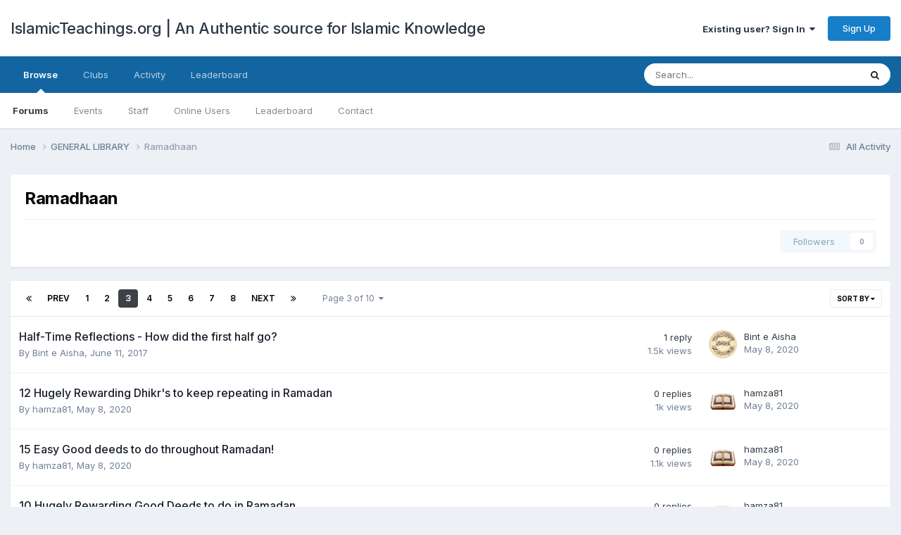

--- FILE ---
content_type: text/html;charset=UTF-8
request_url: https://www.islamicteachings.org/forum/category/184-ramadhaan/?page=3
body_size: 12108
content:
<!DOCTYPE html>
<html lang="en-US" dir="ltr">
	<head>
		<meta charset="utf-8">
        
		<title>Ramadhaan - Page 3 - IslamicTeachings.org | An Authentic source for Islamic Knowledge</title>
		
			<!-- Global site tag (gtag.js) - Google Analytics -->
<script async src="https://www.googletagmanager.com/gtag/js?id=UA-4242047-1"></script>
<script>
  window.dataLayer = window.dataLayer || [];
  function gtag(){dataLayer.push(arguments);}
  gtag('js', new Date());

  gtag('config', 'UA-4242047-1');
</script>
		
		
		
		

	<meta name="viewport" content="width=device-width, initial-scale=1">


	
	


	<meta name="twitter:card" content="summary" />




	
		
	

	
		
			
				<meta name="description" content="">
			
		
	

	
		
			
				<meta property="og:title" content="Ramadhaan">
			
		
	

	
		
			
				<meta property="og:description" content="">
			
		
	

	
		
			
				<meta property="og:url" content="https://www.islamicteachings.org/forum/category/184-ramadhaan/?page=3">
			
		
	

	
		
			
				<meta property="og:site_name" content="IslamicTeachings.org | An Authentic source for Islamic Knowledge">
			
		
	

	
		
			
				<meta property="og:locale" content="en_US">
			
		
	


	
		<link rel="canonical" href="https://www.islamicteachings.org/forum/category/184-ramadhaan/?page=3" />
	

	
		<link rel="first" href="https://www.islamicteachings.org/forum/category/184-ramadhaan/" />
	

	
		<link rel="prev" href="https://www.islamicteachings.org/forum/category/184-ramadhaan/?page=2" />
	

	
		<link rel="next" href="https://www.islamicteachings.org/forum/category/184-ramadhaan/?page=4" />
	

	
		<link rel="last" href="https://www.islamicteachings.org/forum/category/184-ramadhaan/?page=10" />
	

<link rel="alternate" type="application/rss+xml" title="Ramadhaan Latest Topics" href="https://www.islamicteachings.org/forum/category/184-ramadhaan.xml/" />



<link rel="manifest" href="https://www.islamicteachings.org/forum/manifest.webmanifest/">
<meta name="msapplication-config" content="https://www.islamicteachings.org/forum/browserconfig.xml/">
<meta name="msapplication-starturl" content="/">
<meta name="application-name" content="IslamicTeachings.org | An Authentic source for Islamic Knowledge">
<meta name="apple-mobile-web-app-title" content="IslamicTeachings.org | An Authentic source for Islamic Knowledge">

	<meta name="theme-color" content="#ffffff">










<link rel="preload" href="//www.islamicteachings.org/forum/applications/core/interface/font/fontawesome-webfont.woff2?v=4.7.0" as="font" crossorigin="anonymous">
		


	<link rel="preconnect" href="https://fonts.googleapis.com">
	<link rel="preconnect" href="https://fonts.gstatic.com" crossorigin>
	
		<link href="https://fonts.googleapis.com/css2?family=Inter:wght@300;400;500;600;700&display=swap" rel="stylesheet">
	



	<link rel='stylesheet' href='https://www.islamicteachings.org/forum/uploads/css_built_1/341e4a57816af3ba440d891ca87450ff_framework.css?v=357d9b52e21766914844' media='all'>

	<link rel='stylesheet' href='https://www.islamicteachings.org/forum/uploads/css_built_1/05e81b71abe4f22d6eb8d1a929494829_responsive.css?v=357d9b52e21766914844' media='all'>

	<link rel='stylesheet' href='https://www.islamicteachings.org/forum/uploads/css_built_1/90eb5adf50a8c640f633d47fd7eb1778_core.css?v=357d9b52e21766914844' media='all'>

	<link rel='stylesheet' href='https://www.islamicteachings.org/forum/uploads/css_built_1/5a0da001ccc2200dc5625c3f3934497d_core_responsive.css?v=357d9b52e21766914844' media='all'>

	<link rel='stylesheet' href='https://www.islamicteachings.org/forum/uploads/css_built_1/62e269ced0fdab7e30e026f1d30ae516_forums.css?v=357d9b52e21766914844' media='all'>

	<link rel='stylesheet' href='https://www.islamicteachings.org/forum/uploads/css_built_1/76e62c573090645fb99a15a363d8620e_forums_responsive.css?v=357d9b52e21766914844' media='all'>





<link rel='stylesheet' href='https://www.islamicteachings.org/forum/uploads/css_built_1/258adbb6e4f3e83cd3b355f84e3fa002_custom.css?v=357d9b52e21766914844' media='all'>




		
		

	</head>
	<body class='ipsApp ipsApp_front ipsJS_none ipsClearfix' data-controller='core.front.core.app' data-message="" data-pageApp='forums' data-pageLocation='front' data-pageModule='forums' data-pageController='forums' data-pageID='184'  >
		
        

        

		<a href='#ipsLayout_mainArea' class='ipsHide' title='Go to main content on this page' accesskey='m'>Jump to content</a>
		





		<div id='ipsLayout_header' class='ipsClearfix'>
			<header>
				<div class='ipsLayout_container'>
					

<a href='https://www.islamicteachings.org/forum/' id='elSiteTitle' accesskey='1'>IslamicTeachings.org | An Authentic source for Islamic Knowledge</a>

					
						

	<ul id='elUserNav' class='ipsList_inline cSignedOut ipsResponsive_showDesktop'>
		
        
		
        
        
            
            <li id='elSignInLink'>
                <a href='https://www.islamicteachings.org/forum/login/' data-ipsMenu-closeOnClick="false" data-ipsMenu id='elUserSignIn'>
                    Existing user? Sign In &nbsp;<i class='fa fa-caret-down'></i>
                </a>
                
<div id='elUserSignIn_menu' class='ipsMenu ipsMenu_auto ipsHide'>
	<form accept-charset='utf-8' method='post' action='https://www.islamicteachings.org/forum/login/'>
		<input type="hidden" name="csrfKey" value="f6e0501c2556537d674efa1ac034d340">
		<input type="hidden" name="ref" value="aHR0cHM6Ly93d3cuaXNsYW1pY3RlYWNoaW5ncy5vcmcvZm9ydW0vY2F0ZWdvcnkvMTg0LXJhbWFkaGFhbi8/cGFnZT0z">
		<div data-role="loginForm">
			
			
			
				
<div class="ipsPad ipsForm ipsForm_vertical">
	<h4 class="ipsType_sectionHead">Sign In</h4>
	<br><br>
	<ul class='ipsList_reset'>
		<li class="ipsFieldRow ipsFieldRow_noLabel ipsFieldRow_fullWidth">
			
			
				<input type="text" placeholder="Display Name" name="auth" autocomplete="username">
			
		</li>
		<li class="ipsFieldRow ipsFieldRow_noLabel ipsFieldRow_fullWidth">
			<input type="password" placeholder="Password" name="password" autocomplete="current-password">
		</li>
		<li class="ipsFieldRow ipsFieldRow_checkbox ipsClearfix">
			<span class="ipsCustomInput">
				<input type="checkbox" name="remember_me" id="remember_me_checkbox" value="1" checked aria-checked="true">
				<span></span>
			</span>
			<div class="ipsFieldRow_content">
				<label class="ipsFieldRow_label" for="remember_me_checkbox">Remember me</label>
				<span class="ipsFieldRow_desc">Not recommended on shared computers</span>
			</div>
		</li>
		<li class="ipsFieldRow ipsFieldRow_fullWidth">
			<button type="submit" name="_processLogin" value="usernamepassword" class="ipsButton ipsButton_primary ipsButton_small" id="elSignIn_submit">Sign In</button>
			
				<p class="ipsType_right ipsType_small">
					
						<a href='https://www.islamicteachings.org/forum/lostpassword/' data-ipsDialog data-ipsDialog-title='Forgot your password?'>
					
					Forgot your password?</a>
				</p>
			
		</li>
	</ul>
</div>
			
		</div>
	</form>
</div>
            </li>
            
        
		
			<li>
				
					<a href='https://www.islamicteachings.org/forum/register/' data-ipsDialog data-ipsDialog-size='narrow' data-ipsDialog-title='Sign Up' id='elRegisterButton' class='ipsButton ipsButton_normal ipsButton_primary'>Sign Up</a>
				
			</li>
		
	</ul>

						
<ul class='ipsMobileHamburger ipsList_reset ipsResponsive_hideDesktop'>
	<li data-ipsDrawer data-ipsDrawer-drawerElem='#elMobileDrawer'>
		<a href='#'>
			
			
				
			
			
			
			<i class='fa fa-navicon'></i>
		</a>
	</li>
</ul>
					
				</div>
			</header>
			

	<nav data-controller='core.front.core.navBar' class=' ipsResponsive_showDesktop'>
		<div class='ipsNavBar_primary ipsLayout_container '>
			<ul data-role="primaryNavBar" class='ipsClearfix'>
				


	
		
		
			
		
		<li class='ipsNavBar_active' data-active id='elNavSecondary_1' data-role="navBarItem" data-navApp="core" data-navExt="CustomItem">
			
			
				<a href="https://www.islamicteachings.org/forum/"  data-navItem-id="1" data-navDefault>
					Browse<span class='ipsNavBar_active__identifier'></span>
				</a>
			
			
				<ul class='ipsNavBar_secondary ' data-role='secondaryNavBar'>
					


	
		
		
			
		
		<li class='ipsNavBar_active' data-active id='elNavSecondary_10' data-role="navBarItem" data-navApp="forums" data-navExt="Forums">
			
			
				<a href="https://www.islamicteachings.org/forum/"  data-navItem-id="10" data-navDefault>
					Forums<span class='ipsNavBar_active__identifier'></span>
				</a>
			
			
		</li>
	
	

	
		
		
		<li  id='elNavSecondary_11' data-role="navBarItem" data-navApp="calendar" data-navExt="Calendar">
			
			
				<a href="https://www.islamicteachings.org/forum/events/"  data-navItem-id="11" >
					Events<span class='ipsNavBar_active__identifier'></span>
				</a>
			
			
		</li>
	
	

	
	

	
		
		
		<li  id='elNavSecondary_13' data-role="navBarItem" data-navApp="core" data-navExt="StaffDirectory">
			
			
				<a href="https://www.islamicteachings.org/forum/staff/"  data-navItem-id="13" >
					Staff<span class='ipsNavBar_active__identifier'></span>
				</a>
			
			
		</li>
	
	

	
		
		
		<li  id='elNavSecondary_14' data-role="navBarItem" data-navApp="core" data-navExt="OnlineUsers">
			
			
				<a href="https://www.islamicteachings.org/forum/online/"  data-navItem-id="14" >
					Online Users<span class='ipsNavBar_active__identifier'></span>
				</a>
			
			
		</li>
	
	

	
		
		
		<li  id='elNavSecondary_15' data-role="navBarItem" data-navApp="core" data-navExt="Leaderboard">
			
			
				<a href="https://www.islamicteachings.org/forum/leaderboard/"  data-navItem-id="15" >
					Leaderboard<span class='ipsNavBar_active__identifier'></span>
				</a>
			
			
		</li>
	
	

	
		
		
		<li  id='elNavSecondary_17' data-role="navBarItem" data-navApp="core" data-navExt="CustomItem">
			
			
				<a href="https://www.islamicteachings.org/forum/contact/"  data-navItem-id="17" >
					Contact<span class='ipsNavBar_active__identifier'></span>
				</a>
			
			
		</li>
	
	

					<li class='ipsHide' id='elNavigationMore_1' data-role='navMore'>
						<a href='#' data-ipsMenu data-ipsMenu-appendTo='#elNavigationMore_1' id='elNavigationMore_1_dropdown'>More <i class='fa fa-caret-down'></i></a>
						<ul class='ipsHide ipsMenu ipsMenu_auto' id='elNavigationMore_1_dropdown_menu' data-role='moreDropdown'></ul>
					</li>
				</ul>
			
		</li>
	
	

	
		
		
		<li  id='elNavSecondary_19' data-role="navBarItem" data-navApp="core" data-navExt="Clubs">
			
			
				<a href="https://www.islamicteachings.org/forum/clubs/"  data-navItem-id="19" >
					Clubs<span class='ipsNavBar_active__identifier'></span>
				</a>
			
			
		</li>
	
	

	
		
		
		<li  id='elNavSecondary_2' data-role="navBarItem" data-navApp="core" data-navExt="CustomItem">
			
			
				<a href="https://www.islamicteachings.org/forum/discover/"  data-navItem-id="2" >
					Activity<span class='ipsNavBar_active__identifier'></span>
				</a>
			
			
				<ul class='ipsNavBar_secondary ipsHide' data-role='secondaryNavBar'>
					


	
		
		
		<li  id='elNavSecondary_4' data-role="navBarItem" data-navApp="core" data-navExt="AllActivity">
			
			
				<a href="https://www.islamicteachings.org/forum/discover/"  data-navItem-id="4" >
					All Activity<span class='ipsNavBar_active__identifier'></span>
				</a>
			
			
		</li>
	
	

	
	

	
	

	
	

	
		
		
		<li  id='elNavSecondary_8' data-role="navBarItem" data-navApp="core" data-navExt="Search">
			
			
				<a href="https://www.islamicteachings.org/forum/search/"  data-navItem-id="8" >
					Search<span class='ipsNavBar_active__identifier'></span>
				</a>
			
			
		</li>
	
	

	
	

					<li class='ipsHide' id='elNavigationMore_2' data-role='navMore'>
						<a href='#' data-ipsMenu data-ipsMenu-appendTo='#elNavigationMore_2' id='elNavigationMore_2_dropdown'>More <i class='fa fa-caret-down'></i></a>
						<ul class='ipsHide ipsMenu ipsMenu_auto' id='elNavigationMore_2_dropdown_menu' data-role='moreDropdown'></ul>
					</li>
				</ul>
			
		</li>
	
	

	
		
		
		<li  id='elNavSecondary_16' data-role="navBarItem" data-navApp="core" data-navExt="Leaderboard">
			
			
				<a href="https://www.islamicteachings.org/forum/leaderboard/"  data-navItem-id="16" >
					Leaderboard<span class='ipsNavBar_active__identifier'></span>
				</a>
			
			
		</li>
	
	

				<li class='ipsHide' id='elNavigationMore' data-role='navMore'>
					<a href='#' data-ipsMenu data-ipsMenu-appendTo='#elNavigationMore' id='elNavigationMore_dropdown'>More</a>
					<ul class='ipsNavBar_secondary ipsHide' data-role='secondaryNavBar'>
						<li class='ipsHide' id='elNavigationMore_more' data-role='navMore'>
							<a href='#' data-ipsMenu data-ipsMenu-appendTo='#elNavigationMore_more' id='elNavigationMore_more_dropdown'>More <i class='fa fa-caret-down'></i></a>
							<ul class='ipsHide ipsMenu ipsMenu_auto' id='elNavigationMore_more_dropdown_menu' data-role='moreDropdown'></ul>
						</li>
					</ul>
				</li>
			</ul>
			

	<div id="elSearchWrapper">
		<div id='elSearch' data-controller="core.front.core.quickSearch">
			<form accept-charset='utf-8' action='//www.islamicteachings.org/forum/search/?do=quicksearch' method='post'>
                <input type='search' id='elSearchField' placeholder='Search...' name='q' autocomplete='off' aria-label='Search'>
                <details class='cSearchFilter'>
                    <summary class='cSearchFilter__text'></summary>
                    <ul class='cSearchFilter__menu'>
                        
                        <li><label><input type="radio" name="type" value="all" ><span class='cSearchFilter__menuText'>Everywhere</span></label></li>
                        
                            
                                <li><label><input type="radio" name="type" value='contextual_{&quot;type&quot;:&quot;forums_topic&quot;,&quot;nodes&quot;:184}' checked><span class='cSearchFilter__menuText'>This Forum</span></label></li>
                            
                        
                        
                            <li><label><input type="radio" name="type" value="core_statuses_status"><span class='cSearchFilter__menuText'>Status Updates</span></label></li>
                        
                            <li><label><input type="radio" name="type" value="forums_topic"><span class='cSearchFilter__menuText'>Topics</span></label></li>
                        
                            <li><label><input type="radio" name="type" value="calendar_event"><span class='cSearchFilter__menuText'>Events</span></label></li>
                        
                            <li><label><input type="radio" name="type" value="core_members"><span class='cSearchFilter__menuText'>Members</span></label></li>
                        
                    </ul>
                </details>
				<button class='cSearchSubmit' type="submit" aria-label='Search'><i class="fa fa-search"></i></button>
			</form>
		</div>
	</div>

		</div>
	</nav>

			
<ul id='elMobileNav' class='ipsResponsive_hideDesktop' data-controller='core.front.core.mobileNav'>
	
		
			
			
				
					<li id='elMobileBreadcrumb'>
						<a href='https://www.islamicteachings.org/forum/category/166-general-library/'>
							<span>GENERAL LIBRARY</span>
						</a>
					</li>
				
				
			
				
				
			
		
	
	
	
	<li >
		<a data-action="defaultStream" href='https://www.islamicteachings.org/forum/discover/'><i class="fa fa-newspaper-o" aria-hidden="true"></i></a>
	</li>

	

	
		<li class='ipsJS_show'>
			<a href='https://www.islamicteachings.org/forum/search/'><i class='fa fa-search'></i></a>
		</li>
	
</ul>
		</div>
		<main id='ipsLayout_body' class='ipsLayout_container'>
			<div id='ipsLayout_contentArea'>
				<div id='ipsLayout_contentWrapper'>
					
<nav class='ipsBreadcrumb ipsBreadcrumb_top ipsFaded_withHover'>
	

	<ul class='ipsList_inline ipsPos_right'>
		
		<li >
			<a data-action="defaultStream" class='ipsType_light '  href='https://www.islamicteachings.org/forum/discover/'><i class="fa fa-newspaper-o" aria-hidden="true"></i> <span>All Activity</span></a>
		</li>
		
	</ul>

	<ul data-role="breadcrumbList">
		<li>
			<a title="Home" href='https://www.islamicteachings.org/forum/'>
				<span>Home <i class='fa fa-angle-right'></i></span>
			</a>
		</li>
		
		
			<li>
				
					<a href='https://www.islamicteachings.org/forum/category/166-general-library/'>
						<span>GENERAL LIBRARY <i class='fa fa-angle-right' aria-hidden="true"></i></span>
					</a>
				
			</li>
		
			<li>
				
					Ramadhaan
				
			</li>
		
	</ul>
</nav>
					
					<div id='ipsLayout_mainArea'>
						
						
						
						

	




						




	
	<div class="ipsPageHeader  ipsBox ipsResponsive_pull ipsPadding ipsClearfix" >
		<header>
			
			<h1 class="ipsType_pageTitle">Ramadhaan</h1>
			
				



<div class='ipsType_richText ipsType_normal' data-controller='core.front.core.lightboxedImages' >

</div>

			
			
			
				<hr class='ipsHr ipsResponsive_hidePhone' />
				<div class='ipsClearfix ipsResponsive_hidePhone'>
					<div class='ipsPos_right'>
                        
                        

<div data-followApp='forums' data-followArea='forum' data-followID='184' data-controller='core.front.core.followButton'>
	

	<a href='https://www.islamicteachings.org/forum/login/' rel="nofollow" class="ipsFollow ipsPos_middle ipsButton ipsButton_light ipsButton_verySmall ipsButton_disabled" data-role="followButton" data-ipsTooltip title='Sign in to follow this'>
		<span>Followers</span>
		<span class='ipsCommentCount'>0</span>
	</a>

</div>
                    </div>
				</div>
			
		</header>
	</div>
	
	

<div data-controller='forums.front.forum.forumPage'>
	<ul class="ipsToolList ipsToolList_horizontal ipsSpacer_both">
		






	</ul>
	
<div class='ipsBox ipsResponsive_pull' data-baseurl='https://www.islamicteachings.org/forum/category/184-ramadhaan/?page=3' data-resort='listResort' data-tableID='topics'  data-controller='core.global.core.table'>
	
		<h2 class='ipsType_sectionTitle ipsHide ipsType_medium ipsType_reset ipsClear'>245 topics in this forum</h2>
	

	
	<div class="ipsButtonBar ipsPad_half ipsClearfix ipsClear">
		

		<ul class="ipsButtonRow ipsPos_right ipsClearfix">
			
				<li>
					<a href="#elSortByMenu_menu" id="elSortByMenu_4c6387bcc9e8e228aa48c99d733c738e" data-role='sortButton' data-ipsMenu data-ipsMenu-activeClass="ipsButtonRow_active" data-ipsMenu-selectable="radio">Sort By <i class="fa fa-caret-down"></i></a>
					<ul class="ipsMenu ipsMenu_auto ipsMenu_withStem ipsMenu_selectable ipsHide" id="elSortByMenu_4c6387bcc9e8e228aa48c99d733c738e_menu">
						
						
							<li class="ipsMenu_item ipsMenu_itemChecked" data-ipsMenuValue="last_post" data-sortDirection='desc'><a href="https://www.islamicteachings.org/forum/category/184-ramadhaan/?sortby=last_post&amp;sortdirection=desc" rel="nofollow">Recently Updated</a></li>
						
							<li class="ipsMenu_item " data-ipsMenuValue="title" data-sortDirection='asc'><a href="https://www.islamicteachings.org/forum/category/184-ramadhaan/?sortby=title&amp;sortdirection=asc" rel="nofollow">Title</a></li>
						
							<li class="ipsMenu_item " data-ipsMenuValue="start_date" data-sortDirection='desc'><a href="https://www.islamicteachings.org/forum/category/184-ramadhaan/?sortby=start_date&amp;sortdirection=desc" rel="nofollow">Start Date</a></li>
						
							<li class="ipsMenu_item " data-ipsMenuValue="views" data-sortDirection='desc'><a href="https://www.islamicteachings.org/forum/category/184-ramadhaan/?sortby=views&amp;sortdirection=desc" rel="nofollow">Most Viewed</a></li>
						
							<li class="ipsMenu_item " data-ipsMenuValue="posts" data-sortDirection='desc'><a href="https://www.islamicteachings.org/forum/category/184-ramadhaan/?sortby=posts&amp;sortdirection=desc" rel="nofollow">Most Replies</a></li>
						
						
							<li class="ipsMenu_item " data-noSelect="true">
								<a href='https://www.islamicteachings.org/forum/category/184-ramadhaan/?page=3&amp;advancedSearchForm=1&amp;sortby=forums_topics.last_post&amp;sortdirection=DESC' rel="nofollow" data-ipsDialog data-ipsDialog-title='Custom Sort'>Custom</a>
							</li>
						
					</ul>
				</li>
			
				
		</ul>
		


		<div data-role="tablePagination" >
			


	
	<ul class='ipsPagination' id='elPagination_31be9f50c6e95786cdbafd593020ea32_2054468313' data-ipsPagination-seoPagination='false' data-pages='10' data-ipsPagination  data-ipsPagination-pages="10" data-ipsPagination-perPage='25'>
		
			
				<li class='ipsPagination_first'><a href='https://www.islamicteachings.org/forum/category/184-ramadhaan/' rel="first" data-page='1' data-ipsTooltip title='First page'><i class='fa fa-angle-double-left'></i></a></li>
				<li class='ipsPagination_prev'><a href='https://www.islamicteachings.org/forum/category/184-ramadhaan/?page=2' rel="prev" data-page='2' data-ipsTooltip title='Previous page'>Prev</a></li>
				
					<li class='ipsPagination_page'><a href='https://www.islamicteachings.org/forum/category/184-ramadhaan/' data-page='1'>1</a></li>
				
					<li class='ipsPagination_page'><a href='https://www.islamicteachings.org/forum/category/184-ramadhaan/?page=2' data-page='2'>2</a></li>
				
			
			<li class='ipsPagination_page ipsPagination_active'><a href='https://www.islamicteachings.org/forum/category/184-ramadhaan/?page=3' data-page='3'>3</a></li>
			
				
					<li class='ipsPagination_page'><a href='https://www.islamicteachings.org/forum/category/184-ramadhaan/?page=4' data-page='4'>4</a></li>
				
					<li class='ipsPagination_page'><a href='https://www.islamicteachings.org/forum/category/184-ramadhaan/?page=5' data-page='5'>5</a></li>
				
					<li class='ipsPagination_page'><a href='https://www.islamicteachings.org/forum/category/184-ramadhaan/?page=6' data-page='6'>6</a></li>
				
					<li class='ipsPagination_page'><a href='https://www.islamicteachings.org/forum/category/184-ramadhaan/?page=7' data-page='7'>7</a></li>
				
					<li class='ipsPagination_page'><a href='https://www.islamicteachings.org/forum/category/184-ramadhaan/?page=8' data-page='8'>8</a></li>
				
				<li class='ipsPagination_next'><a href='https://www.islamicteachings.org/forum/category/184-ramadhaan/?page=4' rel="next" data-page='4' data-ipsTooltip title='Next page'>Next</a></li>
				<li class='ipsPagination_last'><a href='https://www.islamicteachings.org/forum/category/184-ramadhaan/?page=10' rel="last" data-page='10' data-ipsTooltip title='Last page'><i class='fa fa-angle-double-right'></i></a></li>
			
			
				<li class='ipsPagination_pageJump'>
					<a href='#' data-ipsMenu data-ipsMenu-closeOnClick='false' data-ipsMenu-appendTo='#elPagination_31be9f50c6e95786cdbafd593020ea32_2054468313' id='elPagination_31be9f50c6e95786cdbafd593020ea32_2054468313_jump'>Page 3 of 10 &nbsp;<i class='fa fa-caret-down'></i></a>
					<div class='ipsMenu ipsMenu_narrow ipsPadding ipsHide' id='elPagination_31be9f50c6e95786cdbafd593020ea32_2054468313_jump_menu'>
						<form accept-charset='utf-8' method='post' action='https://www.islamicteachings.org/forum/category/184-ramadhaan/' data-role="pageJump" data-baseUrl='#'>
							<ul class='ipsForm ipsForm_horizontal'>
								<li class='ipsFieldRow'>
									<input type='number' min='1' max='10' placeholder='Page number' class='ipsField_fullWidth' name='page'>
								</li>
								<li class='ipsFieldRow ipsFieldRow_fullWidth'>
									<input type='submit' class='ipsButton_fullWidth ipsButton ipsButton_verySmall ipsButton_primary' value='Go'>
								</li>
							</ul>
						</form>
					</div>
				</li>
			
		
	</ul>

		</div>
	</div>
	
	
		
			<ol class='ipsClear ipsDataList cForumTopicTable  cTopicList ' id='elTable_4c6387bcc9e8e228aa48c99d733c738e' data-role="tableRows">
				


	
	

	
	

	
	

	
	

	
	

	
	

	
	

	
	

	
	

	
	

	
	

	
	

	
	

	
	

	
	

	
	

	
	

	
	

	
	

	
	

	
	

	
	

	
	

	
	

	
	


	
	
		
		
		
		
			<li class="ipsDataItem ipsDataItem_responsivePhoto     " data-rowID='23296' data-location='' data-controller='forums.front.forum.topicRow'>
				
				<div class='ipsDataItem_main'>
					
					<h4 class='ipsDataItem_title ipsContained_container'>
						
						
						
						

						
						
						
										
												

						<span class='ipsType_break ipsContained'>
							<a href='https://www.islamicteachings.org/forum/topic/23296-half-time-reflections-how-did-the-first-half-go/' class='' title='Half-Time Reflections - How did the first half go? '  data-ipsHover data-ipsHover-target='https://www.islamicteachings.org/forum/topic/23296-half-time-reflections-how-did-the-first-half-go/?preview=1' data-ipsHover-timeout='1.5'>
								<span>
									Half-Time Reflections - How did the first half go?
								</span>
							</a>
						</span>
						
					</h4>
					<span data-role="activeUsers"></span>
					<div class='ipsDataItem_meta ipsType_reset ipsType_light ipsType_blendLinks'>
						<span>
							By 


<a href='https://www.islamicteachings.org/forum/profile/5708-bint-e-aisha/' rel="nofollow" data-ipsHover data-ipsHover-width='370' data-ipsHover-target='https://www.islamicteachings.org/forum/profile/5708-bint-e-aisha/?do=hovercard&amp;referrer=https%253A%252F%252Fwww.islamicteachings.org%252Fforum%252Fcategory%252F184-ramadhaan%252F%253Fpage%253D3' title="Go to Bint e Aisha's profile" class="ipsType_break">Bint e Aisha</a>, 
						</span><time datetime='2017-06-11T15:06:54Z' title='06/11/2017 03:06  PM' data-short='8 yr'>June 11, 2017</time>
						
						
					</div>
				</div>
				<ul class='ipsDataItem_stats'>
					
					
						<li  data-statType='forums_comments'>
						    
							<span class='ipsDataItem_stats_number'>1</span>
							<span class='ipsDataItem_stats_type'> reply</span>
						    
							
						</li>
					
						<li class='ipsType_light' data-statType='num_views'>
						    
							<span class='ipsDataItem_stats_number'>1.5k</span>
							<span class='ipsDataItem_stats_type'> views</span>
						    
							
						</li>
					
				</ul>
				<ul class='ipsDataItem_lastPoster ipsDataItem_withPhoto ipsType_blendLinks'>
					<li>
						
							


	<a href="https://www.islamicteachings.org/forum/profile/5708-bint-e-aisha/" rel="nofollow" data-ipsHover data-ipsHover-width="370" data-ipsHover-target="https://www.islamicteachings.org/forum/profile/5708-bint-e-aisha/?do=hovercard" class="ipsUserPhoto ipsUserPhoto_tiny" title="Go to Bint e Aisha's profile">
		<img src='https://www.islamicteachings.org/forum/uploads/monthly_2018_04/5aca0cec0d9ae_ZAOCoordinatorNailaGull20180219_184151.thumb.jpg.29ed47c0c8937dc634ee9ddeeae0025c.jpg' alt='Bint e Aisha' loading="lazy">
	</a>

						
					</li>
					<li>
						
							
								


<a href='https://www.islamicteachings.org/forum/profile/5708-bint-e-aisha/' rel="nofollow" data-ipsHover data-ipsHover-width='370' data-ipsHover-target='https://www.islamicteachings.org/forum/profile/5708-bint-e-aisha/?do=hovercard&amp;referrer=https%253A%252F%252Fwww.islamicteachings.org%252Fforum%252Fcategory%252F184-ramadhaan%252F%253Fpage%253D3' title="Go to Bint e Aisha's profile" class="ipsType_break">Bint e Aisha</a>
							
						
					</li>
					<li class="ipsType_light">
						
							<time datetime='2020-05-08T15:52:40Z' title='05/08/2020 03:52  PM' data-short='5 yr'>May 8, 2020</time>
						
					</li>
				</ul>
				
			</li>
		
	
		
		
		
		
			<li class="ipsDataItem ipsDataItem_responsivePhoto     " data-rowID='24052' data-location='' data-controller='forums.front.forum.topicRow'>
				
				<div class='ipsDataItem_main'>
					
					<h4 class='ipsDataItem_title ipsContained_container'>
						
						
						
						

						
						
						
										
												

						<span class='ipsType_break ipsContained'>
							<a href='https://www.islamicteachings.org/forum/topic/24052-12-hugely-rewarding-dhikrs-to-keep-repeating-in-ramadan/' class='' title='12 Hugely Rewarding Dhikr&#039;s to keep repeating in Ramadan '  data-ipsHover data-ipsHover-target='https://www.islamicteachings.org/forum/topic/24052-12-hugely-rewarding-dhikrs-to-keep-repeating-in-ramadan/?preview=1' data-ipsHover-timeout='1.5'>
								<span>
									12 Hugely Rewarding Dhikr&#039;s to keep repeating in Ramadan
								</span>
							</a>
						</span>
						
					</h4>
					<span data-role="activeUsers"></span>
					<div class='ipsDataItem_meta ipsType_reset ipsType_light ipsType_blendLinks'>
						<span>
							By 


<a href='https://www.islamicteachings.org/forum/profile/1061-hamza81/' rel="nofollow" data-ipsHover data-ipsHover-width='370' data-ipsHover-target='https://www.islamicteachings.org/forum/profile/1061-hamza81/?do=hovercard&amp;referrer=https%253A%252F%252Fwww.islamicteachings.org%252Fforum%252Fcategory%252F184-ramadhaan%252F%253Fpage%253D3' title="Go to hamza81's profile" class="ipsType_break">hamza81</a>, 
						</span><time datetime='2020-05-08T04:08:02Z' title='05/08/2020 04:08  AM' data-short='5 yr'>May 8, 2020</time>
						
						
					</div>
				</div>
				<ul class='ipsDataItem_stats'>
					
					
						<li  data-statType='forums_comments'>
						    
							<span class='ipsDataItem_stats_number'>0</span>
							<span class='ipsDataItem_stats_type'> replies</span>
						    
							
						</li>
					
						<li class='ipsType_light' data-statType='num_views'>
						    
							<span class='ipsDataItem_stats_number'>1k</span>
							<span class='ipsDataItem_stats_type'> views</span>
						    
							
						</li>
					
				</ul>
				<ul class='ipsDataItem_lastPoster ipsDataItem_withPhoto ipsType_blendLinks'>
					<li>
						
							


	<a href="https://www.islamicteachings.org/forum/profile/1061-hamza81/" rel="nofollow" data-ipsHover data-ipsHover-width="370" data-ipsHover-target="https://www.islamicteachings.org/forum/profile/1061-hamza81/?do=hovercard" class="ipsUserPhoto ipsUserPhoto_tiny" title="Go to hamza81's profile">
		<img src='https://www.islamicteachings.org/forum/uploads/profile/photo-thumb-1061.png' alt='hamza81' loading="lazy">
	</a>

						
					</li>
					<li>
						
							
								


<a href='https://www.islamicteachings.org/forum/profile/1061-hamza81/' rel="nofollow" data-ipsHover data-ipsHover-width='370' data-ipsHover-target='https://www.islamicteachings.org/forum/profile/1061-hamza81/?do=hovercard&amp;referrer=https%253A%252F%252Fwww.islamicteachings.org%252Fforum%252Fcategory%252F184-ramadhaan%252F%253Fpage%253D3' title="Go to hamza81's profile" class="ipsType_break">hamza81</a>
							
						
					</li>
					<li class="ipsType_light">
						
							<time datetime='2020-05-08T04:08:02Z' title='05/08/2020 04:08  AM' data-short='5 yr'>May 8, 2020</time>
						
					</li>
				</ul>
				
			</li>
		
	
		
		
		
		
			<li class="ipsDataItem ipsDataItem_responsivePhoto     " data-rowID='24051' data-location='' data-controller='forums.front.forum.topicRow'>
				
				<div class='ipsDataItem_main'>
					
					<h4 class='ipsDataItem_title ipsContained_container'>
						
						
						
						

						
						
						
										
												

						<span class='ipsType_break ipsContained'>
							<a href='https://www.islamicteachings.org/forum/topic/24051-15-easy-good-deeds-to-do-throughout-ramadan/' class='' title='15 Easy Good deeds to do throughout Ramadan! '  data-ipsHover data-ipsHover-target='https://www.islamicteachings.org/forum/topic/24051-15-easy-good-deeds-to-do-throughout-ramadan/?preview=1' data-ipsHover-timeout='1.5'>
								<span>
									15 Easy Good deeds to do throughout Ramadan!
								</span>
							</a>
						</span>
						
					</h4>
					<span data-role="activeUsers"></span>
					<div class='ipsDataItem_meta ipsType_reset ipsType_light ipsType_blendLinks'>
						<span>
							By 


<a href='https://www.islamicteachings.org/forum/profile/1061-hamza81/' rel="nofollow" data-ipsHover data-ipsHover-width='370' data-ipsHover-target='https://www.islamicteachings.org/forum/profile/1061-hamza81/?do=hovercard&amp;referrer=https%253A%252F%252Fwww.islamicteachings.org%252Fforum%252Fcategory%252F184-ramadhaan%252F%253Fpage%253D3' title="Go to hamza81's profile" class="ipsType_break">hamza81</a>, 
						</span><time datetime='2020-05-08T04:07:03Z' title='05/08/2020 04:07  AM' data-short='5 yr'>May 8, 2020</time>
						
						
					</div>
				</div>
				<ul class='ipsDataItem_stats'>
					
					
						<li  data-statType='forums_comments'>
						    
							<span class='ipsDataItem_stats_number'>0</span>
							<span class='ipsDataItem_stats_type'> replies</span>
						    
							
						</li>
					
						<li class='ipsType_light' data-statType='num_views'>
						    
							<span class='ipsDataItem_stats_number'>1.1k</span>
							<span class='ipsDataItem_stats_type'> views</span>
						    
							
						</li>
					
				</ul>
				<ul class='ipsDataItem_lastPoster ipsDataItem_withPhoto ipsType_blendLinks'>
					<li>
						
							


	<a href="https://www.islamicteachings.org/forum/profile/1061-hamza81/" rel="nofollow" data-ipsHover data-ipsHover-width="370" data-ipsHover-target="https://www.islamicteachings.org/forum/profile/1061-hamza81/?do=hovercard" class="ipsUserPhoto ipsUserPhoto_tiny" title="Go to hamza81's profile">
		<img src='https://www.islamicteachings.org/forum/uploads/profile/photo-thumb-1061.png' alt='hamza81' loading="lazy">
	</a>

						
					</li>
					<li>
						
							
								


<a href='https://www.islamicteachings.org/forum/profile/1061-hamza81/' rel="nofollow" data-ipsHover data-ipsHover-width='370' data-ipsHover-target='https://www.islamicteachings.org/forum/profile/1061-hamza81/?do=hovercard&amp;referrer=https%253A%252F%252Fwww.islamicteachings.org%252Fforum%252Fcategory%252F184-ramadhaan%252F%253Fpage%253D3' title="Go to hamza81's profile" class="ipsType_break">hamza81</a>
							
						
					</li>
					<li class="ipsType_light">
						
							<time datetime='2020-05-08T04:07:03Z' title='05/08/2020 04:07  AM' data-short='5 yr'>May 8, 2020</time>
						
					</li>
				</ul>
				
			</li>
		
	
		
		
		
		
			<li class="ipsDataItem ipsDataItem_responsivePhoto     " data-rowID='24050' data-location='' data-controller='forums.front.forum.topicRow'>
				
				<div class='ipsDataItem_main'>
					
					<h4 class='ipsDataItem_title ipsContained_container'>
						
						
						
						

						
						
						
										
												

						<span class='ipsType_break ipsContained'>
							<a href='https://www.islamicteachings.org/forum/topic/24050-10-hugely-rewarding-good-deeds-to-do-in-ramadan/' class='' title='10 Hugely Rewarding Good Deeds to do in Ramadan '  data-ipsHover data-ipsHover-target='https://www.islamicteachings.org/forum/topic/24050-10-hugely-rewarding-good-deeds-to-do-in-ramadan/?preview=1' data-ipsHover-timeout='1.5'>
								<span>
									10 Hugely Rewarding Good Deeds to do in Ramadan
								</span>
							</a>
						</span>
						
					</h4>
					<span data-role="activeUsers"></span>
					<div class='ipsDataItem_meta ipsType_reset ipsType_light ipsType_blendLinks'>
						<span>
							By 


<a href='https://www.islamicteachings.org/forum/profile/1061-hamza81/' rel="nofollow" data-ipsHover data-ipsHover-width='370' data-ipsHover-target='https://www.islamicteachings.org/forum/profile/1061-hamza81/?do=hovercard&amp;referrer=https%253A%252F%252Fwww.islamicteachings.org%252Fforum%252Fcategory%252F184-ramadhaan%252F%253Fpage%253D3' title="Go to hamza81's profile" class="ipsType_break">hamza81</a>, 
						</span><time datetime='2020-05-08T04:06:08Z' title='05/08/2020 04:06  AM' data-short='5 yr'>May 8, 2020</time>
						
						
					</div>
				</div>
				<ul class='ipsDataItem_stats'>
					
					
						<li  data-statType='forums_comments'>
						    
							<span class='ipsDataItem_stats_number'>0</span>
							<span class='ipsDataItem_stats_type'> replies</span>
						    
							
						</li>
					
						<li class='ipsType_light' data-statType='num_views'>
						    
							<span class='ipsDataItem_stats_number'>1.1k</span>
							<span class='ipsDataItem_stats_type'> views</span>
						    
							
						</li>
					
				</ul>
				<ul class='ipsDataItem_lastPoster ipsDataItem_withPhoto ipsType_blendLinks'>
					<li>
						
							


	<a href="https://www.islamicteachings.org/forum/profile/1061-hamza81/" rel="nofollow" data-ipsHover data-ipsHover-width="370" data-ipsHover-target="https://www.islamicteachings.org/forum/profile/1061-hamza81/?do=hovercard" class="ipsUserPhoto ipsUserPhoto_tiny" title="Go to hamza81's profile">
		<img src='https://www.islamicteachings.org/forum/uploads/profile/photo-thumb-1061.png' alt='hamza81' loading="lazy">
	</a>

						
					</li>
					<li>
						
							
								


<a href='https://www.islamicteachings.org/forum/profile/1061-hamza81/' rel="nofollow" data-ipsHover data-ipsHover-width='370' data-ipsHover-target='https://www.islamicteachings.org/forum/profile/1061-hamza81/?do=hovercard&amp;referrer=https%253A%252F%252Fwww.islamicteachings.org%252Fforum%252Fcategory%252F184-ramadhaan%252F%253Fpage%253D3' title="Go to hamza81's profile" class="ipsType_break">hamza81</a>
							
						
					</li>
					<li class="ipsType_light">
						
							<time datetime='2020-05-08T04:06:08Z' title='05/08/2020 04:06  AM' data-short='5 yr'>May 8, 2020</time>
						
					</li>
				</ul>
				
			</li>
		
	
		
		
		
		
			<li class="ipsDataItem ipsDataItem_responsivePhoto     " data-rowID='24049' data-location='' data-controller='forums.front.forum.topicRow'>
				
				<div class='ipsDataItem_main'>
					
					<h4 class='ipsDataItem_title ipsContained_container'>
						
						
						
						

						
						
						
										
												

						<span class='ipsType_break ipsContained'>
							<a href='https://www.islamicteachings.org/forum/topic/24049-billions-of-rewards-in-just-a-few-seconds/' class='' title='Billions of Rewards in just a few Seconds! '  data-ipsHover data-ipsHover-target='https://www.islamicteachings.org/forum/topic/24049-billions-of-rewards-in-just-a-few-seconds/?preview=1' data-ipsHover-timeout='1.5'>
								<span>
									Billions of Rewards in just a few Seconds!
								</span>
							</a>
						</span>
						
					</h4>
					<span data-role="activeUsers"></span>
					<div class='ipsDataItem_meta ipsType_reset ipsType_light ipsType_blendLinks'>
						<span>
							By 


<a href='https://www.islamicteachings.org/forum/profile/1061-hamza81/' rel="nofollow" data-ipsHover data-ipsHover-width='370' data-ipsHover-target='https://www.islamicteachings.org/forum/profile/1061-hamza81/?do=hovercard&amp;referrer=https%253A%252F%252Fwww.islamicteachings.org%252Fforum%252Fcategory%252F184-ramadhaan%252F%253Fpage%253D3' title="Go to hamza81's profile" class="ipsType_break">hamza81</a>, 
						</span><time datetime='2020-05-08T04:04:59Z' title='05/08/2020 04:04  AM' data-short='5 yr'>May 8, 2020</time>
						
						
					</div>
				</div>
				<ul class='ipsDataItem_stats'>
					
					
						<li  data-statType='forums_comments'>
						    
							<span class='ipsDataItem_stats_number'>0</span>
							<span class='ipsDataItem_stats_type'> replies</span>
						    
							
						</li>
					
						<li class='ipsType_light' data-statType='num_views'>
						    
							<span class='ipsDataItem_stats_number'>1.2k</span>
							<span class='ipsDataItem_stats_type'> views</span>
						    
							
						</li>
					
				</ul>
				<ul class='ipsDataItem_lastPoster ipsDataItem_withPhoto ipsType_blendLinks'>
					<li>
						
							


	<a href="https://www.islamicteachings.org/forum/profile/1061-hamza81/" rel="nofollow" data-ipsHover data-ipsHover-width="370" data-ipsHover-target="https://www.islamicteachings.org/forum/profile/1061-hamza81/?do=hovercard" class="ipsUserPhoto ipsUserPhoto_tiny" title="Go to hamza81's profile">
		<img src='https://www.islamicteachings.org/forum/uploads/profile/photo-thumb-1061.png' alt='hamza81' loading="lazy">
	</a>

						
					</li>
					<li>
						
							
								


<a href='https://www.islamicteachings.org/forum/profile/1061-hamza81/' rel="nofollow" data-ipsHover data-ipsHover-width='370' data-ipsHover-target='https://www.islamicteachings.org/forum/profile/1061-hamza81/?do=hovercard&amp;referrer=https%253A%252F%252Fwww.islamicteachings.org%252Fforum%252Fcategory%252F184-ramadhaan%252F%253Fpage%253D3' title="Go to hamza81's profile" class="ipsType_break">hamza81</a>
							
						
					</li>
					<li class="ipsType_light">
						
							<time datetime='2020-05-08T04:04:59Z' title='05/08/2020 04:04  AM' data-short='5 yr'>May 8, 2020</time>
						
					</li>
				</ul>
				
			</li>
		
	
		
		
		
		
			<li class="ipsDataItem ipsDataItem_responsivePhoto     " data-rowID='24046' data-location='' data-controller='forums.front.forum.topicRow'>
				
				<div class='ipsDataItem_main'>
					
					<h4 class='ipsDataItem_title ipsContained_container'>
						
						
						
						

						
						
						
										
												

						<span class='ipsType_break ipsContained'>
							<a href='https://www.islamicteachings.org/forum/topic/24046-very-rewarding-nawafil-salaahs-we-can-pray-everyday-this-ramadan/' class='' title='VERY Rewarding Nawafil Salaahs we can Pray Everyday this Ramadan! '  data-ipsHover data-ipsHover-target='https://www.islamicteachings.org/forum/topic/24046-very-rewarding-nawafil-salaahs-we-can-pray-everyday-this-ramadan/?preview=1' data-ipsHover-timeout='1.5'>
								<span>
									VERY Rewarding Nawafil Salaahs we can Pray Everyday this Ramadan!
								</span>
							</a>
						</span>
						
					</h4>
					<span data-role="activeUsers"></span>
					<div class='ipsDataItem_meta ipsType_reset ipsType_light ipsType_blendLinks'>
						<span>
							By 


<a href='https://www.islamicteachings.org/forum/profile/1061-hamza81/' rel="nofollow" data-ipsHover data-ipsHover-width='370' data-ipsHover-target='https://www.islamicteachings.org/forum/profile/1061-hamza81/?do=hovercard&amp;referrer=https%253A%252F%252Fwww.islamicteachings.org%252Fforum%252Fcategory%252F184-ramadhaan%252F%253Fpage%253D3' title="Go to hamza81's profile" class="ipsType_break">hamza81</a>, 
						</span><time datetime='2020-05-08T04:00:56Z' title='05/08/2020 04:00  AM' data-short='5 yr'>May 8, 2020</time>
						
						
					</div>
				</div>
				<ul class='ipsDataItem_stats'>
					
					
						<li  data-statType='forums_comments'>
						    
							<span class='ipsDataItem_stats_number'>0</span>
							<span class='ipsDataItem_stats_type'> replies</span>
						    
							
						</li>
					
						<li class='ipsType_light' data-statType='num_views'>
						    
							<span class='ipsDataItem_stats_number'>1.9k</span>
							<span class='ipsDataItem_stats_type'> views</span>
						    
							
						</li>
					
				</ul>
				<ul class='ipsDataItem_lastPoster ipsDataItem_withPhoto ipsType_blendLinks'>
					<li>
						
							


	<a href="https://www.islamicteachings.org/forum/profile/1061-hamza81/" rel="nofollow" data-ipsHover data-ipsHover-width="370" data-ipsHover-target="https://www.islamicteachings.org/forum/profile/1061-hamza81/?do=hovercard" class="ipsUserPhoto ipsUserPhoto_tiny" title="Go to hamza81's profile">
		<img src='https://www.islamicteachings.org/forum/uploads/profile/photo-thumb-1061.png' alt='hamza81' loading="lazy">
	</a>

						
					</li>
					<li>
						
							
								


<a href='https://www.islamicteachings.org/forum/profile/1061-hamza81/' rel="nofollow" data-ipsHover data-ipsHover-width='370' data-ipsHover-target='https://www.islamicteachings.org/forum/profile/1061-hamza81/?do=hovercard&amp;referrer=https%253A%252F%252Fwww.islamicteachings.org%252Fforum%252Fcategory%252F184-ramadhaan%252F%253Fpage%253D3' title="Go to hamza81's profile" class="ipsType_break">hamza81</a>
							
						
					</li>
					<li class="ipsType_light">
						
							<time datetime='2020-05-08T04:00:56Z' title='05/08/2020 04:00  AM' data-short='5 yr'>May 8, 2020</time>
						
					</li>
				</ul>
				
			</li>
		
	
		
		
		
		
			<li class="ipsDataItem ipsDataItem_responsivePhoto     " data-rowID='24045' data-location='' data-controller='forums.front.forum.topicRow'>
				
				<div class='ipsDataItem_main'>
					
					<h4 class='ipsDataItem_title ipsContained_container'>
						
						
						
						

						
						
						
										
												

						<span class='ipsType_break ipsContained'>
							<a href='https://www.islamicteachings.org/forum/topic/24045-10-steps-to-increase-our-imanfaith/' class='' title='10 Steps to Increase our Iman(Faith) '  data-ipsHover data-ipsHover-target='https://www.islamicteachings.org/forum/topic/24045-10-steps-to-increase-our-imanfaith/?preview=1' data-ipsHover-timeout='1.5'>
								<span>
									10 Steps to Increase our Iman(Faith)
								</span>
							</a>
						</span>
						
					</h4>
					<span data-role="activeUsers"></span>
					<div class='ipsDataItem_meta ipsType_reset ipsType_light ipsType_blendLinks'>
						<span>
							By 


<a href='https://www.islamicteachings.org/forum/profile/1061-hamza81/' rel="nofollow" data-ipsHover data-ipsHover-width='370' data-ipsHover-target='https://www.islamicteachings.org/forum/profile/1061-hamza81/?do=hovercard&amp;referrer=https%253A%252F%252Fwww.islamicteachings.org%252Fforum%252Fcategory%252F184-ramadhaan%252F%253Fpage%253D3' title="Go to hamza81's profile" class="ipsType_break">hamza81</a>, 
						</span><time datetime='2020-05-08T03:51:53Z' title='05/08/2020 03:51  AM' data-short='5 yr'>May 8, 2020</time>
						
						
					</div>
				</div>
				<ul class='ipsDataItem_stats'>
					
					
						<li  data-statType='forums_comments'>
						    
							<span class='ipsDataItem_stats_number'>9</span>
							<span class='ipsDataItem_stats_type'> replies</span>
						    
							
						</li>
					
						<li class='ipsType_light' data-statType='num_views'>
						    
							<span class='ipsDataItem_stats_number'>2.2k</span>
							<span class='ipsDataItem_stats_type'> views</span>
						    
							
						</li>
					
				</ul>
				<ul class='ipsDataItem_lastPoster ipsDataItem_withPhoto ipsType_blendLinks'>
					<li>
						
							


	<a href="https://www.islamicteachings.org/forum/profile/1061-hamza81/" rel="nofollow" data-ipsHover data-ipsHover-width="370" data-ipsHover-target="https://www.islamicteachings.org/forum/profile/1061-hamza81/?do=hovercard" class="ipsUserPhoto ipsUserPhoto_tiny" title="Go to hamza81's profile">
		<img src='https://www.islamicteachings.org/forum/uploads/profile/photo-thumb-1061.png' alt='hamza81' loading="lazy">
	</a>

						
					</li>
					<li>
						
							
								


<a href='https://www.islamicteachings.org/forum/profile/1061-hamza81/' rel="nofollow" data-ipsHover data-ipsHover-width='370' data-ipsHover-target='https://www.islamicteachings.org/forum/profile/1061-hamza81/?do=hovercard&amp;referrer=https%253A%252F%252Fwww.islamicteachings.org%252Fforum%252Fcategory%252F184-ramadhaan%252F%253Fpage%253D3' title="Go to hamza81's profile" class="ipsType_break">hamza81</a>
							
						
					</li>
					<li class="ipsType_light">
						
							<time datetime='2020-05-08T03:59:03Z' title='05/08/2020 03:59  AM' data-short='5 yr'>May 8, 2020</time>
						
					</li>
				</ul>
				
			</li>
		
	
		
		
		
		
			<li class="ipsDataItem ipsDataItem_responsivePhoto     " data-rowID='24044' data-location='' data-controller='forums.front.forum.topicRow'>
				
				<div class='ipsDataItem_main'>
					
					<h4 class='ipsDataItem_title ipsContained_container'>
						
						
						
						

						
						
						
										
												

						<span class='ipsType_break ipsContained'>
							<a href='https://www.islamicteachings.org/forum/topic/24044-10-steps-to-get-closer-to-allah-this-ramadan/' class='' title='10 Steps to Get Closer to Allah This Ramadan '  data-ipsHover data-ipsHover-target='https://www.islamicteachings.org/forum/topic/24044-10-steps-to-get-closer-to-allah-this-ramadan/?preview=1' data-ipsHover-timeout='1.5'>
								<span>
									10 Steps to Get Closer to Allah This Ramadan
								</span>
							</a>
						</span>
						
					</h4>
					<span data-role="activeUsers"></span>
					<div class='ipsDataItem_meta ipsType_reset ipsType_light ipsType_blendLinks'>
						<span>
							By 


<a href='https://www.islamicteachings.org/forum/profile/1061-hamza81/' rel="nofollow" data-ipsHover data-ipsHover-width='370' data-ipsHover-target='https://www.islamicteachings.org/forum/profile/1061-hamza81/?do=hovercard&amp;referrer=https%253A%252F%252Fwww.islamicteachings.org%252Fforum%252Fcategory%252F184-ramadhaan%252F%253Fpage%253D3' title="Go to hamza81's profile" class="ipsType_break">hamza81</a>, 
						</span><time datetime='2020-05-08T03:49:16Z' title='05/08/2020 03:49  AM' data-short='5 yr'>May 8, 2020</time>
						
						
					</div>
				</div>
				<ul class='ipsDataItem_stats'>
					
					
						<li  data-statType='forums_comments'>
						    
							<span class='ipsDataItem_stats_number'>0</span>
							<span class='ipsDataItem_stats_type'> replies</span>
						    
							
						</li>
					
						<li class='ipsType_light' data-statType='num_views'>
						    
							<span class='ipsDataItem_stats_number'>1.3k</span>
							<span class='ipsDataItem_stats_type'> views</span>
						    
							
						</li>
					
				</ul>
				<ul class='ipsDataItem_lastPoster ipsDataItem_withPhoto ipsType_blendLinks'>
					<li>
						
							


	<a href="https://www.islamicteachings.org/forum/profile/1061-hamza81/" rel="nofollow" data-ipsHover data-ipsHover-width="370" data-ipsHover-target="https://www.islamicteachings.org/forum/profile/1061-hamza81/?do=hovercard" class="ipsUserPhoto ipsUserPhoto_tiny" title="Go to hamza81's profile">
		<img src='https://www.islamicteachings.org/forum/uploads/profile/photo-thumb-1061.png' alt='hamza81' loading="lazy">
	</a>

						
					</li>
					<li>
						
							
								


<a href='https://www.islamicteachings.org/forum/profile/1061-hamza81/' rel="nofollow" data-ipsHover data-ipsHover-width='370' data-ipsHover-target='https://www.islamicteachings.org/forum/profile/1061-hamza81/?do=hovercard&amp;referrer=https%253A%252F%252Fwww.islamicteachings.org%252Fforum%252Fcategory%252F184-ramadhaan%252F%253Fpage%253D3' title="Go to hamza81's profile" class="ipsType_break">hamza81</a>
							
						
					</li>
					<li class="ipsType_light">
						
							<time datetime='2020-05-08T03:49:16Z' title='05/08/2020 03:49  AM' data-short='5 yr'>May 8, 2020</time>
						
					</li>
				</ul>
				
			</li>
		
	
		
		
		
		
			<li class="ipsDataItem ipsDataItem_responsivePhoto     " data-rowID='23714' data-location='' data-controller='forums.front.forum.topicRow'>
				
				<div class='ipsDataItem_main'>
					
					<h4 class='ipsDataItem_title ipsContained_container'>
						
						
						
						

						
						
						
										
												

						<span class='ipsType_break ipsContained'>
							<a href='https://www.islamicteachings.org/forum/topic/23714-what-about-the-sinners-in-ramadhaan/' class='' title='What about the Sinners in Ramadhaan? '  data-ipsHover data-ipsHover-target='https://www.islamicteachings.org/forum/topic/23714-what-about-the-sinners-in-ramadhaan/?preview=1' data-ipsHover-timeout='1.5'>
								<span>
									What about the Sinners in Ramadhaan?
								</span>
							</a>
						</span>
						
					</h4>
					<span data-role="activeUsers"></span>
					<div class='ipsDataItem_meta ipsType_reset ipsType_light ipsType_blendLinks'>
						<span>
							By 


<a href='https://www.islamicteachings.org/forum/profile/4260-ummtaalib/' rel="nofollow" data-ipsHover data-ipsHover-width='370' data-ipsHover-target='https://www.islamicteachings.org/forum/profile/4260-ummtaalib/?do=hovercard&amp;referrer=https%253A%252F%252Fwww.islamicteachings.org%252Fforum%252Fcategory%252F184-ramadhaan%252F%253Fpage%253D3' title="Go to ummtaalib's profile" class="ipsType_break">ummtaalib</a>, 
						</span><time datetime='2018-05-30T08:53:18Z' title='05/30/2018 08:53  AM' data-short='7 yr'>May 30, 2018</time>
						
						
					</div>
				</div>
				<ul class='ipsDataItem_stats'>
					
					
						<li  data-statType='forums_comments'>
						    
							<span class='ipsDataItem_stats_number'>1</span>
							<span class='ipsDataItem_stats_type'> reply</span>
						    
							
						</li>
					
						<li class='ipsType_light' data-statType='num_views'>
						    
							<span class='ipsDataItem_stats_number'>1.4k</span>
							<span class='ipsDataItem_stats_type'> views</span>
						    
							
						</li>
					
				</ul>
				<ul class='ipsDataItem_lastPoster ipsDataItem_withPhoto ipsType_blendLinks'>
					<li>
						
							


	<a href="https://www.islamicteachings.org/forum/profile/5708-bint-e-aisha/" rel="nofollow" data-ipsHover data-ipsHover-width="370" data-ipsHover-target="https://www.islamicteachings.org/forum/profile/5708-bint-e-aisha/?do=hovercard" class="ipsUserPhoto ipsUserPhoto_tiny" title="Go to Bint e Aisha's profile">
		<img src='https://www.islamicteachings.org/forum/uploads/monthly_2018_04/5aca0cec0d9ae_ZAOCoordinatorNailaGull20180219_184151.thumb.jpg.29ed47c0c8937dc634ee9ddeeae0025c.jpg' alt='Bint e Aisha' loading="lazy">
	</a>

						
					</li>
					<li>
						
							
								


<a href='https://www.islamicteachings.org/forum/profile/5708-bint-e-aisha/' rel="nofollow" data-ipsHover data-ipsHover-width='370' data-ipsHover-target='https://www.islamicteachings.org/forum/profile/5708-bint-e-aisha/?do=hovercard&amp;referrer=https%253A%252F%252Fwww.islamicteachings.org%252Fforum%252Fcategory%252F184-ramadhaan%252F%253Fpage%253D3' title="Go to Bint e Aisha's profile" class="ipsType_break">Bint e Aisha</a>
							
						
					</li>
					<li class="ipsType_light">
						
							<time datetime='2020-04-30T18:58:31Z' title='04/30/2020 06:58  PM' data-short='5 yr'>April 30, 2020</time>
						
					</li>
				</ul>
				
			</li>
		
	
		
		
		
		
			<li class="ipsDataItem ipsDataItem_responsivePhoto     " data-rowID='24037' data-location='' data-controller='forums.front.forum.topicRow'>
				
				<div class='ipsDataItem_main'>
					
					<h4 class='ipsDataItem_title ipsContained_container'>
						
						
						
						

						
						
						
										
												

						<span class='ipsType_break ipsContained'>
							<a href='https://www.islamicteachings.org/forum/topic/24037-eat-smart-this-ramadhaan/' class='' title='Eat smart this Ramadhaan! '  data-ipsHover data-ipsHover-target='https://www.islamicteachings.org/forum/topic/24037-eat-smart-this-ramadhaan/?preview=1' data-ipsHover-timeout='1.5'>
								<span>
									Eat smart this Ramadhaan!
								</span>
							</a>
						</span>
						
					</h4>
					<span data-role="activeUsers"></span>
					<div class='ipsDataItem_meta ipsType_reset ipsType_light ipsType_blendLinks'>
						<span>
							By 


<a href='https://www.islamicteachings.org/forum/profile/4260-ummtaalib/' rel="nofollow" data-ipsHover data-ipsHover-width='370' data-ipsHover-target='https://www.islamicteachings.org/forum/profile/4260-ummtaalib/?do=hovercard&amp;referrer=https%253A%252F%252Fwww.islamicteachings.org%252Fforum%252Fcategory%252F184-ramadhaan%252F%253Fpage%253D3' title="Go to ummtaalib's profile" class="ipsType_break">ummtaalib</a>, 
						</span><time datetime='2020-04-24T07:57:55Z' title='04/24/2020 07:57  AM' data-short='5 yr'>April 24, 2020</time>
						
						
							&nbsp;&nbsp;
							


	
		<ul class='ipsTags ipsTags_inline ipsList_inline  ipsGap:1 ipsGap_row:0'>
			
				
					
						

<li >
	
	<a href="https://www.islamicteachings.org/forum/tags/eating%20in%20ramadhan/" class='ipsTag' title="Find other content tagged with 'eating in ramadhan'" rel="tag" data-tag-label="eating in ramadhan"><span>eating in ramadhan</span></a>
	
</li>
					
				
					
						

<li >
	
	<a href="https://www.islamicteachings.org/forum/tags/ramadhan/" class='ipsTag' title="Find other content tagged with 'ramadhan'" rel="tag" data-tag-label="ramadhan"><span>ramadhan</span></a>
	
</li>
					
				
			
			
		</ul>
	

						
					</div>
				</div>
				<ul class='ipsDataItem_stats'>
					
					
						<li  data-statType='forums_comments'>
						    
							<span class='ipsDataItem_stats_number'>0</span>
							<span class='ipsDataItem_stats_type'> replies</span>
						    
							
						</li>
					
						<li class='ipsType_light' data-statType='num_views'>
						    
							<span class='ipsDataItem_stats_number'>1.1k</span>
							<span class='ipsDataItem_stats_type'> views</span>
						    
							
						</li>
					
				</ul>
				<ul class='ipsDataItem_lastPoster ipsDataItem_withPhoto ipsType_blendLinks'>
					<li>
						
							


	<a href="https://www.islamicteachings.org/forum/profile/4260-ummtaalib/" rel="nofollow" data-ipsHover data-ipsHover-width="370" data-ipsHover-target="https://www.islamicteachings.org/forum/profile/4260-ummtaalib/?do=hovercard" class="ipsUserPhoto ipsUserPhoto_tiny" title="Go to ummtaalib's profile">
		<img src='https://www.islamicteachings.org/forum/uploads/profile/photo-thumb-4260.png' alt='ummtaalib' loading="lazy">
	</a>

						
					</li>
					<li>
						
							
								


<a href='https://www.islamicteachings.org/forum/profile/4260-ummtaalib/' rel="nofollow" data-ipsHover data-ipsHover-width='370' data-ipsHover-target='https://www.islamicteachings.org/forum/profile/4260-ummtaalib/?do=hovercard&amp;referrer=https%253A%252F%252Fwww.islamicteachings.org%252Fforum%252Fcategory%252F184-ramadhaan%252F%253Fpage%253D3' title="Go to ummtaalib's profile" class="ipsType_break">ummtaalib</a>
							
						
					</li>
					<li class="ipsType_light">
						
							<time datetime='2020-04-24T07:57:55Z' title='04/24/2020 07:57  AM' data-short='5 yr'>April 24, 2020</time>
						
					</li>
				</ul>
				
			</li>
		
	
		
		
		
		
			<li class="ipsDataItem ipsDataItem_responsivePhoto     " data-rowID='24031' data-location='' data-controller='forums.front.forum.topicRow'>
				
				<div class='ipsDataItem_main'>
					
					<h4 class='ipsDataItem_title ipsContained_container'>
						
						
						
						

						
						
						
										
												

						<span class='ipsType_break ipsContained'>
							<a href='https://www.islamicteachings.org/forum/topic/24031-7-simple-steps-to-help-you-prepare-for-ramadan/' class='' title='7 Simple Steps to Help You Prepare for Ramadan '  data-ipsHover data-ipsHover-target='https://www.islamicteachings.org/forum/topic/24031-7-simple-steps-to-help-you-prepare-for-ramadan/?preview=1' data-ipsHover-timeout='1.5'>
								<span>
									7 Simple Steps to Help You Prepare for Ramadan
								</span>
							</a>
						</span>
						
					</h4>
					<span data-role="activeUsers"></span>
					<div class='ipsDataItem_meta ipsType_reset ipsType_light ipsType_blendLinks'>
						<span>
							By 


<a href='https://www.islamicteachings.org/forum/profile/4260-ummtaalib/' rel="nofollow" data-ipsHover data-ipsHover-width='370' data-ipsHover-target='https://www.islamicteachings.org/forum/profile/4260-ummtaalib/?do=hovercard&amp;referrer=https%253A%252F%252Fwww.islamicteachings.org%252Fforum%252Fcategory%252F184-ramadhaan%252F%253Fpage%253D3' title="Go to ummtaalib's profile" class="ipsType_break">ummtaalib</a>, 
						</span><time datetime='2020-04-10T09:42:34Z' title='04/10/2020 09:42  AM' data-short='5 yr'>April 10, 2020</time>
						
						
							&nbsp;&nbsp;
							


	
		<ul class='ipsTags ipsTags_inline ipsList_inline  ipsGap:1 ipsGap_row:0'>
			
				
					
						

<li >
	
	<a href="https://www.islamicteachings.org/forum/tags/preparing%20for%20ramadhan/" class='ipsTag' title="Find other content tagged with 'preparing for ramadhan'" rel="tag" data-tag-label="preparing for ramadhan"><span>preparing for ramadhan</span></a>
	
</li>
					
				
					
						

<li >
	
	<a href="https://www.islamicteachings.org/forum/tags/ramadhan/" class='ipsTag' title="Find other content tagged with 'ramadhan'" rel="tag" data-tag-label="ramadhan"><span>ramadhan</span></a>
	
</li>
					
				
			
			
		</ul>
	

						
					</div>
				</div>
				<ul class='ipsDataItem_stats'>
					
					
						<li  data-statType='forums_comments'>
						    
							<span class='ipsDataItem_stats_number'>0</span>
							<span class='ipsDataItem_stats_type'> replies</span>
						    
							
						</li>
					
						<li class='ipsType_light' data-statType='num_views'>
						    
							<span class='ipsDataItem_stats_number'>1.1k</span>
							<span class='ipsDataItem_stats_type'> views</span>
						    
							
						</li>
					
				</ul>
				<ul class='ipsDataItem_lastPoster ipsDataItem_withPhoto ipsType_blendLinks'>
					<li>
						
							


	<a href="https://www.islamicteachings.org/forum/profile/4260-ummtaalib/" rel="nofollow" data-ipsHover data-ipsHover-width="370" data-ipsHover-target="https://www.islamicteachings.org/forum/profile/4260-ummtaalib/?do=hovercard" class="ipsUserPhoto ipsUserPhoto_tiny" title="Go to ummtaalib's profile">
		<img src='https://www.islamicteachings.org/forum/uploads/profile/photo-thumb-4260.png' alt='ummtaalib' loading="lazy">
	</a>

						
					</li>
					<li>
						
							
								


<a href='https://www.islamicteachings.org/forum/profile/4260-ummtaalib/' rel="nofollow" data-ipsHover data-ipsHover-width='370' data-ipsHover-target='https://www.islamicteachings.org/forum/profile/4260-ummtaalib/?do=hovercard&amp;referrer=https%253A%252F%252Fwww.islamicteachings.org%252Fforum%252Fcategory%252F184-ramadhaan%252F%253Fpage%253D3' title="Go to ummtaalib's profile" class="ipsType_break">ummtaalib</a>
							
						
					</li>
					<li class="ipsType_light">
						
							<time datetime='2020-04-10T09:42:34Z' title='04/10/2020 09:42  AM' data-short='5 yr'>April 10, 2020</time>
						
					</li>
				</ul>
				
			</li>
		
	
		
		
		
		
			<li class="ipsDataItem ipsDataItem_responsivePhoto     " data-rowID='23880' data-location='' data-controller='forums.front.forum.topicRow'>
				
				<div class='ipsDataItem_main'>
					
					<h4 class='ipsDataItem_title ipsContained_container'>
						
						
						
						

						
						
						
										
												

						<span class='ipsType_break ipsContained'>
							<a href='https://www.islamicteachings.org/forum/topic/23880-lailatul-jaizah/' class='' title='Lailatul Jaizah '  data-ipsHover data-ipsHover-target='https://www.islamicteachings.org/forum/topic/23880-lailatul-jaizah/?preview=1' data-ipsHover-timeout='1.5'>
								<span>
									Lailatul Jaizah
								</span>
							</a>
						</span>
						
					</h4>
					<span data-role="activeUsers"></span>
					<div class='ipsDataItem_meta ipsType_reset ipsType_light ipsType_blendLinks'>
						<span>
							By 


<a href='https://www.islamicteachings.org/forum/profile/5708-bint-e-aisha/' rel="nofollow" data-ipsHover data-ipsHover-width='370' data-ipsHover-target='https://www.islamicteachings.org/forum/profile/5708-bint-e-aisha/?do=hovercard&amp;referrer=https%253A%252F%252Fwww.islamicteachings.org%252Fforum%252Fcategory%252F184-ramadhaan%252F%253Fpage%253D3' title="Go to Bint e Aisha's profile" class="ipsType_break">Bint e Aisha</a>, 
						</span><time datetime='2019-06-04T14:11:40Z' title='06/04/2019 02:11  PM' data-short='6 yr'>June 4, 2019</time>
						
						
					</div>
				</div>
				<ul class='ipsDataItem_stats'>
					
					
						<li  data-statType='forums_comments'>
						    
							<span class='ipsDataItem_stats_number'>0</span>
							<span class='ipsDataItem_stats_type'> replies</span>
						    
							
						</li>
					
						<li class='ipsType_light' data-statType='num_views'>
						    
							<span class='ipsDataItem_stats_number'>1.6k</span>
							<span class='ipsDataItem_stats_type'> views</span>
						    
							
						</li>
					
				</ul>
				<ul class='ipsDataItem_lastPoster ipsDataItem_withPhoto ipsType_blendLinks'>
					<li>
						
							


	<a href="https://www.islamicteachings.org/forum/profile/5708-bint-e-aisha/" rel="nofollow" data-ipsHover data-ipsHover-width="370" data-ipsHover-target="https://www.islamicteachings.org/forum/profile/5708-bint-e-aisha/?do=hovercard" class="ipsUserPhoto ipsUserPhoto_tiny" title="Go to Bint e Aisha's profile">
		<img src='https://www.islamicteachings.org/forum/uploads/monthly_2018_04/5aca0cec0d9ae_ZAOCoordinatorNailaGull20180219_184151.thumb.jpg.29ed47c0c8937dc634ee9ddeeae0025c.jpg' alt='Bint e Aisha' loading="lazy">
	</a>

						
					</li>
					<li>
						
							
								


<a href='https://www.islamicteachings.org/forum/profile/5708-bint-e-aisha/' rel="nofollow" data-ipsHover data-ipsHover-width='370' data-ipsHover-target='https://www.islamicteachings.org/forum/profile/5708-bint-e-aisha/?do=hovercard&amp;referrer=https%253A%252F%252Fwww.islamicteachings.org%252Fforum%252Fcategory%252F184-ramadhaan%252F%253Fpage%253D3' title="Go to Bint e Aisha's profile" class="ipsType_break">Bint e Aisha</a>
							
						
					</li>
					<li class="ipsType_light">
						
							<time datetime='2019-06-04T14:11:40Z' title='06/04/2019 02:11  PM' data-short='6 yr'>June 4, 2019</time>
						
					</li>
				</ul>
				
			</li>
		
	
		
		
		
		
			<li class="ipsDataItem ipsDataItem_responsivePhoto     " data-rowID='21825' data-location='' data-controller='forums.front.forum.topicRow'>
				
				<div class='ipsDataItem_main'>
					
					<h4 class='ipsDataItem_title ipsContained_container'>
						
						
						
						

						
						
						
										
												

						<span class='ipsType_break ipsContained'>
							<a href='https://www.islamicteachings.org/forum/topic/21825-easy-nutrition-tips-for-ramadhaan/' class='' title='Easy Nutrition Tips for Ramadhaan '  data-ipsHover data-ipsHover-target='https://www.islamicteachings.org/forum/topic/21825-easy-nutrition-tips-for-ramadhaan/?preview=1' data-ipsHover-timeout='1.5'>
								<span>
									Easy Nutrition Tips for Ramadhaan
								</span>
							</a>
						</span>
						
					</h4>
					<span data-role="activeUsers"></span>
					<div class='ipsDataItem_meta ipsType_reset ipsType_light ipsType_blendLinks'>
						<span>
							By 


<a href='https://www.islamicteachings.org/forum/profile/4260-ummtaalib/' rel="nofollow" data-ipsHover data-ipsHover-width='370' data-ipsHover-target='https://www.islamicteachings.org/forum/profile/4260-ummtaalib/?do=hovercard&amp;referrer=https%253A%252F%252Fwww.islamicteachings.org%252Fforum%252Fcategory%252F184-ramadhaan%252F%253Fpage%253D3' title="Go to ummtaalib's profile" class="ipsType_break">ummtaalib</a>, 
						</span><time datetime='2014-06-16T08:27:14Z' title='06/16/2014 08:27  AM' data-short='11 yr'>June 16, 2014</time>
						
						
					</div>
				</div>
				<ul class='ipsDataItem_stats'>
					
					
						<li  data-statType='forums_comments'>
						    
							<span class='ipsDataItem_stats_number'>2</span>
							<span class='ipsDataItem_stats_type'> replies</span>
						    
							
						</li>
					
						<li class='ipsType_light' data-statType='num_views'>
						    
							<span class='ipsDataItem_stats_number'>1.7k</span>
							<span class='ipsDataItem_stats_type'> views</span>
						    
							
						</li>
					
				</ul>
				<ul class='ipsDataItem_lastPoster ipsDataItem_withPhoto ipsType_blendLinks'>
					<li>
						
							


	<a href="https://www.islamicteachings.org/forum/profile/5708-bint-e-aisha/" rel="nofollow" data-ipsHover data-ipsHover-width="370" data-ipsHover-target="https://www.islamicteachings.org/forum/profile/5708-bint-e-aisha/?do=hovercard" class="ipsUserPhoto ipsUserPhoto_tiny" title="Go to Bint e Aisha's profile">
		<img src='https://www.islamicteachings.org/forum/uploads/monthly_2018_04/5aca0cec0d9ae_ZAOCoordinatorNailaGull20180219_184151.thumb.jpg.29ed47c0c8937dc634ee9ddeeae0025c.jpg' alt='Bint e Aisha' loading="lazy">
	</a>

						
					</li>
					<li>
						
							
								


<a href='https://www.islamicteachings.org/forum/profile/5708-bint-e-aisha/' rel="nofollow" data-ipsHover data-ipsHover-width='370' data-ipsHover-target='https://www.islamicteachings.org/forum/profile/5708-bint-e-aisha/?do=hovercard&amp;referrer=https%253A%252F%252Fwww.islamicteachings.org%252Fforum%252Fcategory%252F184-ramadhaan%252F%253Fpage%253D3' title="Go to Bint e Aisha's profile" class="ipsType_break">Bint e Aisha</a>
							
						
					</li>
					<li class="ipsType_light">
						
							<time datetime='2019-05-07T06:47:02Z' title='05/07/2019 06:47  AM' data-short='6 yr'>May 7, 2019</time>
						
					</li>
				</ul>
				
			</li>
		
	
		
		
		
		
			<li class="ipsDataItem ipsDataItem_responsivePhoto     " data-rowID='23728' data-location='' data-controller='forums.front.forum.topicRow'>
				
				<div class='ipsDataItem_main'>
					
					<h4 class='ipsDataItem_title ipsContained_container'>
						
						
						
						

						
						
						
										
												

						<span class='ipsType_break ipsContained'>
							<a href='https://www.islamicteachings.org/forum/topic/23728-what%E2%80%99s-after-ramadan/' class='' title='What’s After Ramadan '  data-ipsHover data-ipsHover-target='https://www.islamicteachings.org/forum/topic/23728-what%E2%80%99s-after-ramadan/?preview=1' data-ipsHover-timeout='1.5'>
								<span>
									What’s After Ramadan
								</span>
							</a>
						</span>
						
					</h4>
					<span data-role="activeUsers"></span>
					<div class='ipsDataItem_meta ipsType_reset ipsType_light ipsType_blendLinks'>
						<span>
							By 


<a href='https://www.islamicteachings.org/forum/profile/4260-ummtaalib/' rel="nofollow" data-ipsHover data-ipsHover-width='370' data-ipsHover-target='https://www.islamicteachings.org/forum/profile/4260-ummtaalib/?do=hovercard&amp;referrer=https%253A%252F%252Fwww.islamicteachings.org%252Fforum%252Fcategory%252F184-ramadhaan%252F%253Fpage%253D3' title="Go to ummtaalib's profile" class="ipsType_break">ummtaalib</a>, 
						</span><time datetime='2018-06-17T16:10:50Z' title='06/17/2018 04:10  PM' data-short='7 yr'>June 17, 2018</time>
						
						
					</div>
				</div>
				<ul class='ipsDataItem_stats'>
					
					
						<li  data-statType='forums_comments'>
						    
							<span class='ipsDataItem_stats_number'>0</span>
							<span class='ipsDataItem_stats_type'> replies</span>
						    
							
						</li>
					
						<li class='ipsType_light' data-statType='num_views'>
						    
							<span class='ipsDataItem_stats_number'>2.3k</span>
							<span class='ipsDataItem_stats_type'> views</span>
						    
							
						</li>
					
				</ul>
				<ul class='ipsDataItem_lastPoster ipsDataItem_withPhoto ipsType_blendLinks'>
					<li>
						
							


	<a href="https://www.islamicteachings.org/forum/profile/4260-ummtaalib/" rel="nofollow" data-ipsHover data-ipsHover-width="370" data-ipsHover-target="https://www.islamicteachings.org/forum/profile/4260-ummtaalib/?do=hovercard" class="ipsUserPhoto ipsUserPhoto_tiny" title="Go to ummtaalib's profile">
		<img src='https://www.islamicteachings.org/forum/uploads/profile/photo-thumb-4260.png' alt='ummtaalib' loading="lazy">
	</a>

						
					</li>
					<li>
						
							
								


<a href='https://www.islamicteachings.org/forum/profile/4260-ummtaalib/' rel="nofollow" data-ipsHover data-ipsHover-width='370' data-ipsHover-target='https://www.islamicteachings.org/forum/profile/4260-ummtaalib/?do=hovercard&amp;referrer=https%253A%252F%252Fwww.islamicteachings.org%252Fforum%252Fcategory%252F184-ramadhaan%252F%253Fpage%253D3' title="Go to ummtaalib's profile" class="ipsType_break">ummtaalib</a>
							
						
					</li>
					<li class="ipsType_light">
						
							<time datetime='2018-06-17T16:10:50Z' title='06/17/2018 04:10  PM' data-short='7 yr'>June 17, 2018</time>
						
					</li>
				</ul>
				
			</li>
		
	
		
		
		
		
			<li class="ipsDataItem ipsDataItem_responsivePhoto     " data-rowID='23723' data-location='' data-controller='forums.front.forum.topicRow'>
				
				<div class='ipsDataItem_main'>
					
					<h4 class='ipsDataItem_title ipsContained_container'>
						
						
						
						

						
						
						
										
												

						<span class='ipsType_break ipsContained'>
							<a href='https://www.islamicteachings.org/forum/topic/23723-concluding-ramadan-with-istighfar/' class='' title='Concluding Ramadan with Istighfar '  data-ipsHover data-ipsHover-target='https://www.islamicteachings.org/forum/topic/23723-concluding-ramadan-with-istighfar/?preview=1' data-ipsHover-timeout='1.5'>
								<span>
									Concluding Ramadan with Istighfar
								</span>
							</a>
						</span>
						
					</h4>
					<span data-role="activeUsers"></span>
					<div class='ipsDataItem_meta ipsType_reset ipsType_light ipsType_blendLinks'>
						<span>
							By 


<a href='https://www.islamicteachings.org/forum/profile/5708-bint-e-aisha/' rel="nofollow" data-ipsHover data-ipsHover-width='370' data-ipsHover-target='https://www.islamicteachings.org/forum/profile/5708-bint-e-aisha/?do=hovercard&amp;referrer=https%253A%252F%252Fwww.islamicteachings.org%252Fforum%252Fcategory%252F184-ramadhaan%252F%253Fpage%253D3' title="Go to Bint e Aisha's profile" class="ipsType_break">Bint e Aisha</a>, 
						</span><time datetime='2018-06-14T16:59:45Z' title='06/14/2018 04:59  PM' data-short='7 yr'>June 14, 2018</time>
						
						
							&nbsp;&nbsp;
							


	
		<ul class='ipsTags ipsTags_inline ipsList_inline  ipsGap:1 ipsGap_row:0'>
			
				
					
						

<li >
	
	<a href="https://www.islamicteachings.org/forum/tags/istighfar/" class='ipsTag' title="Find other content tagged with 'istighfar'" rel="tag" data-tag-label="istighfar"><span>istighfar</span></a>
	
</li>
					
				
					
						

<li >
	
	<a href="https://www.islamicteachings.org/forum/tags/ramadan/" class='ipsTag' title="Find other content tagged with 'ramadan'" rel="tag" data-tag-label="ramadan"><span>ramadan</span></a>
	
</li>
					
				
			
			
		</ul>
	

						
					</div>
				</div>
				<ul class='ipsDataItem_stats'>
					
					
						<li  data-statType='forums_comments'>
						    
							<span class='ipsDataItem_stats_number'>0</span>
							<span class='ipsDataItem_stats_type'> replies</span>
						    
							
						</li>
					
						<li class='ipsType_light' data-statType='num_views'>
						    
							<span class='ipsDataItem_stats_number'>1.9k</span>
							<span class='ipsDataItem_stats_type'> views</span>
						    
							
						</li>
					
				</ul>
				<ul class='ipsDataItem_lastPoster ipsDataItem_withPhoto ipsType_blendLinks'>
					<li>
						
							


	<a href="https://www.islamicteachings.org/forum/profile/5708-bint-e-aisha/" rel="nofollow" data-ipsHover data-ipsHover-width="370" data-ipsHover-target="https://www.islamicteachings.org/forum/profile/5708-bint-e-aisha/?do=hovercard" class="ipsUserPhoto ipsUserPhoto_tiny" title="Go to Bint e Aisha's profile">
		<img src='https://www.islamicteachings.org/forum/uploads/monthly_2018_04/5aca0cec0d9ae_ZAOCoordinatorNailaGull20180219_184151.thumb.jpg.29ed47c0c8937dc634ee9ddeeae0025c.jpg' alt='Bint e Aisha' loading="lazy">
	</a>

						
					</li>
					<li>
						
							
								


<a href='https://www.islamicteachings.org/forum/profile/5708-bint-e-aisha/' rel="nofollow" data-ipsHover data-ipsHover-width='370' data-ipsHover-target='https://www.islamicteachings.org/forum/profile/5708-bint-e-aisha/?do=hovercard&amp;referrer=https%253A%252F%252Fwww.islamicteachings.org%252Fforum%252Fcategory%252F184-ramadhaan%252F%253Fpage%253D3' title="Go to Bint e Aisha's profile" class="ipsType_break">Bint e Aisha</a>
							
						
					</li>
					<li class="ipsType_light">
						
							<time datetime='2018-06-14T16:59:45Z' title='06/14/2018 04:59  PM' data-short='7 yr'>June 14, 2018</time>
						
					</li>
				</ul>
				
			</li>
		
	
		
		
		
		
			<li class="ipsDataItem ipsDataItem_responsivePhoto     " data-rowID='23719' data-location='' data-controller='forums.front.forum.topicRow'>
				
				<div class='ipsDataItem_main'>
					
					<h4 class='ipsDataItem_title ipsContained_container'>
						
						
						
						

						
						
						
										
												

						<span class='ipsType_break ipsContained'>
							<a href='https://www.islamicteachings.org/forum/topic/23719-regret-for-wasting-ramadan-so-far/' class='' title='Regret for wasting Ramadan so far '  data-ipsHover data-ipsHover-target='https://www.islamicteachings.org/forum/topic/23719-regret-for-wasting-ramadan-so-far/?preview=1' data-ipsHover-timeout='1.5'>
								<span>
									Regret for wasting Ramadan so far
								</span>
							</a>
						</span>
						
					</h4>
					<span data-role="activeUsers"></span>
					<div class='ipsDataItem_meta ipsType_reset ipsType_light ipsType_blendLinks'>
						<span>
							By 


<a href='https://www.islamicteachings.org/forum/profile/5708-bint-e-aisha/' rel="nofollow" data-ipsHover data-ipsHover-width='370' data-ipsHover-target='https://www.islamicteachings.org/forum/profile/5708-bint-e-aisha/?do=hovercard&amp;referrer=https%253A%252F%252Fwww.islamicteachings.org%252Fforum%252Fcategory%252F184-ramadhaan%252F%253Fpage%253D3' title="Go to Bint e Aisha's profile" class="ipsType_break">Bint e Aisha</a>, 
						</span><time datetime='2018-06-07T12:50:47Z' title='06/07/2018 12:50  PM' data-short='7 yr'>June 7, 2018</time>
						
						
					</div>
				</div>
				<ul class='ipsDataItem_stats'>
					
					
						<li  data-statType='forums_comments'>
						    
							<span class='ipsDataItem_stats_number'>2</span>
							<span class='ipsDataItem_stats_type'> replies</span>
						    
							
						</li>
					
						<li class='ipsType_light' data-statType='num_views'>
						    
							<span class='ipsDataItem_stats_number'>1.8k</span>
							<span class='ipsDataItem_stats_type'> views</span>
						    
							
						</li>
					
				</ul>
				<ul class='ipsDataItem_lastPoster ipsDataItem_withPhoto ipsType_blendLinks'>
					<li>
						
							


	<a href="https://www.islamicteachings.org/forum/profile/5708-bint-e-aisha/" rel="nofollow" data-ipsHover data-ipsHover-width="370" data-ipsHover-target="https://www.islamicteachings.org/forum/profile/5708-bint-e-aisha/?do=hovercard" class="ipsUserPhoto ipsUserPhoto_tiny" title="Go to Bint e Aisha's profile">
		<img src='https://www.islamicteachings.org/forum/uploads/monthly_2018_04/5aca0cec0d9ae_ZAOCoordinatorNailaGull20180219_184151.thumb.jpg.29ed47c0c8937dc634ee9ddeeae0025c.jpg' alt='Bint e Aisha' loading="lazy">
	</a>

						
					</li>
					<li>
						
							
								


<a href='https://www.islamicteachings.org/forum/profile/5708-bint-e-aisha/' rel="nofollow" data-ipsHover data-ipsHover-width='370' data-ipsHover-target='https://www.islamicteachings.org/forum/profile/5708-bint-e-aisha/?do=hovercard&amp;referrer=https%253A%252F%252Fwww.islamicteachings.org%252Fforum%252Fcategory%252F184-ramadhaan%252F%253Fpage%253D3' title="Go to Bint e Aisha's profile" class="ipsType_break">Bint e Aisha</a>
							
						
					</li>
					<li class="ipsType_light">
						
							<time datetime='2018-06-14T11:43:20Z' title='06/14/2018 11:43  AM' data-short='7 yr'>June 14, 2018</time>
						
					</li>
				</ul>
				
			</li>
		
	
		
		
		
		
			<li class="ipsDataItem ipsDataItem_responsivePhoto     " data-rowID='23722' data-location='' data-controller='forums.front.forum.topicRow'>
				
				<div class='ipsDataItem_main'>
					
					<h4 class='ipsDataItem_title ipsContained_container'>
						
						
						
						

						
						
						
										
												

						<span class='ipsType_break ipsContained'>
							<a href='https://www.islamicteachings.org/forum/topic/23722-news-of-eid/' class='' title='News of &#039;Eid '  data-ipsHover data-ipsHover-target='https://www.islamicteachings.org/forum/topic/23722-news-of-eid/?preview=1' data-ipsHover-timeout='1.5'>
								<span>
									News of &#039;Eid
								</span>
							</a>
						</span>
						
					</h4>
					<span data-role="activeUsers"></span>
					<div class='ipsDataItem_meta ipsType_reset ipsType_light ipsType_blendLinks'>
						<span>
							By 


<a href='https://www.islamicteachings.org/forum/profile/4260-ummtaalib/' rel="nofollow" data-ipsHover data-ipsHover-width='370' data-ipsHover-target='https://www.islamicteachings.org/forum/profile/4260-ummtaalib/?do=hovercard&amp;referrer=https%253A%252F%252Fwww.islamicteachings.org%252Fforum%252Fcategory%252F184-ramadhaan%252F%253Fpage%253D3' title="Go to ummtaalib's profile" class="ipsType_break">ummtaalib</a>, 
						</span><time datetime='2018-06-14T08:21:27Z' title='06/14/2018 08:21  AM' data-short='7 yr'>June 14, 2018</time>
						
						
					</div>
				</div>
				<ul class='ipsDataItem_stats'>
					
					
						<li  data-statType='forums_comments'>
						    
							<span class='ipsDataItem_stats_number'>0</span>
							<span class='ipsDataItem_stats_type'> replies</span>
						    
							
						</li>
					
						<li class='ipsType_light' data-statType='num_views'>
						    
							<span class='ipsDataItem_stats_number'>1.2k</span>
							<span class='ipsDataItem_stats_type'> views</span>
						    
							
						</li>
					
				</ul>
				<ul class='ipsDataItem_lastPoster ipsDataItem_withPhoto ipsType_blendLinks'>
					<li>
						
							


	<a href="https://www.islamicteachings.org/forum/profile/4260-ummtaalib/" rel="nofollow" data-ipsHover data-ipsHover-width="370" data-ipsHover-target="https://www.islamicteachings.org/forum/profile/4260-ummtaalib/?do=hovercard" class="ipsUserPhoto ipsUserPhoto_tiny" title="Go to ummtaalib's profile">
		<img src='https://www.islamicteachings.org/forum/uploads/profile/photo-thumb-4260.png' alt='ummtaalib' loading="lazy">
	</a>

						
					</li>
					<li>
						
							
								


<a href='https://www.islamicteachings.org/forum/profile/4260-ummtaalib/' rel="nofollow" data-ipsHover data-ipsHover-width='370' data-ipsHover-target='https://www.islamicteachings.org/forum/profile/4260-ummtaalib/?do=hovercard&amp;referrer=https%253A%252F%252Fwww.islamicteachings.org%252Fforum%252Fcategory%252F184-ramadhaan%252F%253Fpage%253D3' title="Go to ummtaalib's profile" class="ipsType_break">ummtaalib</a>
							
						
					</li>
					<li class="ipsType_light">
						
							<time datetime='2018-06-14T08:21:27Z' title='06/14/2018 08:21  AM' data-short='7 yr'>June 14, 2018</time>
						
					</li>
				</ul>
				
			</li>
		
	
		
		
		
		
			<li class="ipsDataItem ipsDataItem_responsivePhoto     " data-rowID='21932' data-location='' data-controller='forums.front.forum.topicRow'>
				
				<div class='ipsDataItem_main'>
					
					<h4 class='ipsDataItem_title ipsContained_container'>
						
						
						
						

						
						
						
										
												

						<span class='ipsType_break ipsContained'>
							<a href='https://www.islamicteachings.org/forum/topic/21932-etiquettes-and-rulings-relating-to-the-day-of-eid/' class='' title='Etiquettes and Rulings relating to the day of Eid '  data-ipsHover data-ipsHover-target='https://www.islamicteachings.org/forum/topic/21932-etiquettes-and-rulings-relating-to-the-day-of-eid/?preview=1' data-ipsHover-timeout='1.5'>
								<span>
									Etiquettes and Rulings relating to the day of Eid
								</span>
							</a>
						</span>
						
					</h4>
					<span data-role="activeUsers"></span>
					<div class='ipsDataItem_meta ipsType_reset ipsType_light ipsType_blendLinks'>
						<span>
							By 


<a href='https://www.islamicteachings.org/forum/profile/4260-ummtaalib/' rel="nofollow" data-ipsHover data-ipsHover-width='370' data-ipsHover-target='https://www.islamicteachings.org/forum/profile/4260-ummtaalib/?do=hovercard&amp;referrer=https%253A%252F%252Fwww.islamicteachings.org%252Fforum%252Fcategory%252F184-ramadhaan%252F%253Fpage%253D3' title="Go to ummtaalib's profile" class="ipsType_break">ummtaalib</a>, 
						</span><time datetime='2014-07-27T08:33:42Z' title='07/27/2014 08:33  AM' data-short='11 yr'>July 27, 2014</time>
						
						
					</div>
				</div>
				<ul class='ipsDataItem_stats'>
					
					
						<li  data-statType='forums_comments'>
						    
							<span class='ipsDataItem_stats_number'>5</span>
							<span class='ipsDataItem_stats_type'> replies</span>
						    
							
						</li>
					
						<li class='ipsType_light' data-statType='num_views'>
						    
							<span class='ipsDataItem_stats_number'>3.2k</span>
							<span class='ipsDataItem_stats_type'> views</span>
						    
							
						</li>
					
				</ul>
				<ul class='ipsDataItem_lastPoster ipsDataItem_withPhoto ipsType_blendLinks'>
					<li>
						
							


	<a href="https://www.islamicteachings.org/forum/profile/4260-ummtaalib/" rel="nofollow" data-ipsHover data-ipsHover-width="370" data-ipsHover-target="https://www.islamicteachings.org/forum/profile/4260-ummtaalib/?do=hovercard" class="ipsUserPhoto ipsUserPhoto_tiny" title="Go to ummtaalib's profile">
		<img src='https://www.islamicteachings.org/forum/uploads/profile/photo-thumb-4260.png' alt='ummtaalib' loading="lazy">
	</a>

						
					</li>
					<li>
						
							
								


<a href='https://www.islamicteachings.org/forum/profile/4260-ummtaalib/' rel="nofollow" data-ipsHover data-ipsHover-width='370' data-ipsHover-target='https://www.islamicteachings.org/forum/profile/4260-ummtaalib/?do=hovercard&amp;referrer=https%253A%252F%252Fwww.islamicteachings.org%252Fforum%252Fcategory%252F184-ramadhaan%252F%253Fpage%253D3' title="Go to ummtaalib's profile" class="ipsType_break">ummtaalib</a>
							
						
					</li>
					<li class="ipsType_light">
						
							<time datetime='2018-06-12T08:30:09Z' title='06/12/2018 08:30  AM' data-short='7 yr'>June 12, 2018</time>
						
					</li>
				</ul>
				
			</li>
		
	
		
		
		
		
			<li class="ipsDataItem ipsDataItem_responsivePhoto     " data-rowID='23717' data-location='' data-controller='forums.front.forum.topicRow'>
				
				<div class='ipsDataItem_main'>
					
					<h4 class='ipsDataItem_title ipsContained_container'>
						
						
						
						

						
						
						
										
												

						<span class='ipsType_break ipsContained'>
							<a href='https://www.islamicteachings.org/forum/topic/23717-valuing-the-last-ten-days-of-ramad%C4%81n/' class='' title='Valuing the Last Ten Days of Ramadān '  data-ipsHover data-ipsHover-target='https://www.islamicteachings.org/forum/topic/23717-valuing-the-last-ten-days-of-ramad%C4%81n/?preview=1' data-ipsHover-timeout='1.5'>
								<span>
									Valuing the Last Ten Days of Ramadān
								</span>
							</a>
						</span>
						
					</h4>
					<span data-role="activeUsers"></span>
					<div class='ipsDataItem_meta ipsType_reset ipsType_light ipsType_blendLinks'>
						<span>
							By 


<a href='https://www.islamicteachings.org/forum/profile/4260-ummtaalib/' rel="nofollow" data-ipsHover data-ipsHover-width='370' data-ipsHover-target='https://www.islamicteachings.org/forum/profile/4260-ummtaalib/?do=hovercard&amp;referrer=https%253A%252F%252Fwww.islamicteachings.org%252Fforum%252Fcategory%252F184-ramadhaan%252F%253Fpage%253D3' title="Go to ummtaalib's profile" class="ipsType_break">ummtaalib</a>, 
						</span><time datetime='2018-06-04T09:40:14Z' title='06/04/2018 09:40  AM' data-short='7 yr'>June 4, 2018</time>
						
						
					</div>
				</div>
				<ul class='ipsDataItem_stats'>
					
					
						<li  data-statType='forums_comments'>
						    
							<span class='ipsDataItem_stats_number'>1</span>
							<span class='ipsDataItem_stats_type'> reply</span>
						    
							
						</li>
					
						<li class='ipsType_light' data-statType='num_views'>
						    
							<span class='ipsDataItem_stats_number'>2.5k</span>
							<span class='ipsDataItem_stats_type'> views</span>
						    
							
						</li>
					
				</ul>
				<ul class='ipsDataItem_lastPoster ipsDataItem_withPhoto ipsType_blendLinks'>
					<li>
						
							


	<a href="https://www.islamicteachings.org/forum/profile/5708-bint-e-aisha/" rel="nofollow" data-ipsHover data-ipsHover-width="370" data-ipsHover-target="https://www.islamicteachings.org/forum/profile/5708-bint-e-aisha/?do=hovercard" class="ipsUserPhoto ipsUserPhoto_tiny" title="Go to Bint e Aisha's profile">
		<img src='https://www.islamicteachings.org/forum/uploads/monthly_2018_04/5aca0cec0d9ae_ZAOCoordinatorNailaGull20180219_184151.thumb.jpg.29ed47c0c8937dc634ee9ddeeae0025c.jpg' alt='Bint e Aisha' loading="lazy">
	</a>

						
					</li>
					<li>
						
							
								


<a href='https://www.islamicteachings.org/forum/profile/5708-bint-e-aisha/' rel="nofollow" data-ipsHover data-ipsHover-width='370' data-ipsHover-target='https://www.islamicteachings.org/forum/profile/5708-bint-e-aisha/?do=hovercard&amp;referrer=https%253A%252F%252Fwww.islamicteachings.org%252Fforum%252Fcategory%252F184-ramadhaan%252F%253Fpage%253D3' title="Go to Bint e Aisha's profile" class="ipsType_break">Bint e Aisha</a>
							
						
					</li>
					<li class="ipsType_light">
						
							<time datetime='2018-06-06T13:09:12Z' title='06/06/2018 01:09  PM' data-short='7 yr'>June 6, 2018</time>
						
					</li>
				</ul>
				
			</li>
		
	
		
		
		
		
			<li class="ipsDataItem ipsDataItem_responsivePhoto     " data-rowID='23713' data-location='' data-controller='forums.front.forum.topicRow'>
				
				<div class='ipsDataItem_main'>
					
					<h4 class='ipsDataItem_title ipsContained_container'>
						
						
						
						

						
						
						
										
												

						<span class='ipsType_break ipsContained'>
							<a href='https://www.islamicteachings.org/forum/topic/23713-ramadaan-endless-opportunity%E2%80%A6limited-time/' class='' title='RAMADAAN: Endless Opportunity…Limited Time '  data-ipsHover data-ipsHover-target='https://www.islamicteachings.org/forum/topic/23713-ramadaan-endless-opportunity%E2%80%A6limited-time/?preview=1' data-ipsHover-timeout='1.5'>
								<span>
									RAMADAAN: Endless Opportunity…Limited Time
								</span>
							</a>
						</span>
						
					</h4>
					<span data-role="activeUsers"></span>
					<div class='ipsDataItem_meta ipsType_reset ipsType_light ipsType_blendLinks'>
						<span>
							By 


<a href='https://www.islamicteachings.org/forum/profile/4260-ummtaalib/' rel="nofollow" data-ipsHover data-ipsHover-width='370' data-ipsHover-target='https://www.islamicteachings.org/forum/profile/4260-ummtaalib/?do=hovercard&amp;referrer=https%253A%252F%252Fwww.islamicteachings.org%252Fforum%252Fcategory%252F184-ramadhaan%252F%253Fpage%253D3' title="Go to ummtaalib's profile" class="ipsType_break">ummtaalib</a>, 
						</span><time datetime='2018-05-29T08:22:16Z' title='05/29/2018 08:22  AM' data-short='7 yr'>May 29, 2018</time>
						
						
					</div>
				</div>
				<ul class='ipsDataItem_stats'>
					
					
						<li  data-statType='forums_comments'>
						    
							<span class='ipsDataItem_stats_number'>0</span>
							<span class='ipsDataItem_stats_type'> replies</span>
						    
							
						</li>
					
						<li class='ipsType_light' data-statType='num_views'>
						    
							<span class='ipsDataItem_stats_number'>2k</span>
							<span class='ipsDataItem_stats_type'> views</span>
						    
							
						</li>
					
				</ul>
				<ul class='ipsDataItem_lastPoster ipsDataItem_withPhoto ipsType_blendLinks'>
					<li>
						
							


	<a href="https://www.islamicteachings.org/forum/profile/4260-ummtaalib/" rel="nofollow" data-ipsHover data-ipsHover-width="370" data-ipsHover-target="https://www.islamicteachings.org/forum/profile/4260-ummtaalib/?do=hovercard" class="ipsUserPhoto ipsUserPhoto_tiny" title="Go to ummtaalib's profile">
		<img src='https://www.islamicteachings.org/forum/uploads/profile/photo-thumb-4260.png' alt='ummtaalib' loading="lazy">
	</a>

						
					</li>
					<li>
						
							
								


<a href='https://www.islamicteachings.org/forum/profile/4260-ummtaalib/' rel="nofollow" data-ipsHover data-ipsHover-width='370' data-ipsHover-target='https://www.islamicteachings.org/forum/profile/4260-ummtaalib/?do=hovercard&amp;referrer=https%253A%252F%252Fwww.islamicteachings.org%252Fforum%252Fcategory%252F184-ramadhaan%252F%253Fpage%253D3' title="Go to ummtaalib's profile" class="ipsType_break">ummtaalib</a>
							
						
					</li>
					<li class="ipsType_light">
						
							<time datetime='2018-05-29T08:22:16Z' title='05/29/2018 08:22  AM' data-short='7 yr'>May 29, 2018</time>
						
					</li>
				</ul>
				
			</li>
		
	
		
		
		
		
			<li class="ipsDataItem ipsDataItem_responsivePhoto     " data-rowID='23712' data-location='' data-controller='forums.front.forum.topicRow'>
				
				<div class='ipsDataItem_main'>
					
					<h4 class='ipsDataItem_title ipsContained_container'>
						
						
						
						

						
						
						
										
												

						<span class='ipsType_break ipsContained'>
							<a href='https://www.islamicteachings.org/forum/topic/23712-ramadaan-the-month-of-dua/' class='' title='Ramadaan:  The Month of Dua '  data-ipsHover data-ipsHover-target='https://www.islamicteachings.org/forum/topic/23712-ramadaan-the-month-of-dua/?preview=1' data-ipsHover-timeout='1.5'>
								<span>
									Ramadaan:  The Month of Dua
								</span>
							</a>
						</span>
						
					</h4>
					<span data-role="activeUsers"></span>
					<div class='ipsDataItem_meta ipsType_reset ipsType_light ipsType_blendLinks'>
						<span>
							By 


<a href='https://www.islamicteachings.org/forum/profile/4260-ummtaalib/' rel="nofollow" data-ipsHover data-ipsHover-width='370' data-ipsHover-target='https://www.islamicteachings.org/forum/profile/4260-ummtaalib/?do=hovercard&amp;referrer=https%253A%252F%252Fwww.islamicteachings.org%252Fforum%252Fcategory%252F184-ramadhaan%252F%253Fpage%253D3' title="Go to ummtaalib's profile" class="ipsType_break">ummtaalib</a>, 
						</span><time datetime='2018-05-23T06:16:40Z' title='05/23/2018 06:16  AM' data-short='7 yr'>May 23, 2018</time>
						
						
					</div>
				</div>
				<ul class='ipsDataItem_stats'>
					
					
						<li  data-statType='forums_comments'>
						    
							<span class='ipsDataItem_stats_number'>0</span>
							<span class='ipsDataItem_stats_type'> replies</span>
						    
							
						</li>
					
						<li class='ipsType_light' data-statType='num_views'>
						    
							<span class='ipsDataItem_stats_number'>1.3k</span>
							<span class='ipsDataItem_stats_type'> views</span>
						    
							
						</li>
					
				</ul>
				<ul class='ipsDataItem_lastPoster ipsDataItem_withPhoto ipsType_blendLinks'>
					<li>
						
							


	<a href="https://www.islamicteachings.org/forum/profile/4260-ummtaalib/" rel="nofollow" data-ipsHover data-ipsHover-width="370" data-ipsHover-target="https://www.islamicteachings.org/forum/profile/4260-ummtaalib/?do=hovercard" class="ipsUserPhoto ipsUserPhoto_tiny" title="Go to ummtaalib's profile">
		<img src='https://www.islamicteachings.org/forum/uploads/profile/photo-thumb-4260.png' alt='ummtaalib' loading="lazy">
	</a>

						
					</li>
					<li>
						
							
								


<a href='https://www.islamicteachings.org/forum/profile/4260-ummtaalib/' rel="nofollow" data-ipsHover data-ipsHover-width='370' data-ipsHover-target='https://www.islamicteachings.org/forum/profile/4260-ummtaalib/?do=hovercard&amp;referrer=https%253A%252F%252Fwww.islamicteachings.org%252Fforum%252Fcategory%252F184-ramadhaan%252F%253Fpage%253D3' title="Go to ummtaalib's profile" class="ipsType_break">ummtaalib</a>
							
						
					</li>
					<li class="ipsType_light">
						
							<time datetime='2018-05-23T06:16:40Z' title='05/23/2018 06:16  AM' data-short='7 yr'>May 23, 2018</time>
						
					</li>
				</ul>
				
			</li>
		
	
		
		
		
		
			<li class="ipsDataItem ipsDataItem_responsivePhoto     " data-rowID='23711' data-location='' data-controller='forums.front.forum.topicRow'>
				
				<div class='ipsDataItem_main'>
					
					<h4 class='ipsDataItem_title ipsContained_container'>
						
						
						
						

						
						
						
										
												

						<span class='ipsType_break ipsContained'>
							<a href='https://www.islamicteachings.org/forum/topic/23711-leaking-bucket/' class='' title='Leaking bucket! '  data-ipsHover data-ipsHover-target='https://www.islamicteachings.org/forum/topic/23711-leaking-bucket/?preview=1' data-ipsHover-timeout='1.5'>
								<span>
									Leaking bucket!
								</span>
							</a>
						</span>
						
					</h4>
					<span data-role="activeUsers"></span>
					<div class='ipsDataItem_meta ipsType_reset ipsType_light ipsType_blendLinks'>
						<span>
							By 


<a href='https://www.islamicteachings.org/forum/profile/4260-ummtaalib/' rel="nofollow" data-ipsHover data-ipsHover-width='370' data-ipsHover-target='https://www.islamicteachings.org/forum/profile/4260-ummtaalib/?do=hovercard&amp;referrer=https%253A%252F%252Fwww.islamicteachings.org%252Fforum%252Fcategory%252F184-ramadhaan%252F%253Fpage%253D3' title="Go to ummtaalib's profile" class="ipsType_break">ummtaalib</a>, 
						</span><time datetime='2018-05-22T09:20:49Z' title='05/22/2018 09:20  AM' data-short='7 yr'>May 22, 2018</time>
						
						
					</div>
				</div>
				<ul class='ipsDataItem_stats'>
					
					
						<li  data-statType='forums_comments'>
						    
							<span class='ipsDataItem_stats_number'>0</span>
							<span class='ipsDataItem_stats_type'> replies</span>
						    
							
						</li>
					
						<li class='ipsType_light' data-statType='num_views'>
						    
							<span class='ipsDataItem_stats_number'>1.4k</span>
							<span class='ipsDataItem_stats_type'> views</span>
						    
							
						</li>
					
				</ul>
				<ul class='ipsDataItem_lastPoster ipsDataItem_withPhoto ipsType_blendLinks'>
					<li>
						
							


	<a href="https://www.islamicteachings.org/forum/profile/4260-ummtaalib/" rel="nofollow" data-ipsHover data-ipsHover-width="370" data-ipsHover-target="https://www.islamicteachings.org/forum/profile/4260-ummtaalib/?do=hovercard" class="ipsUserPhoto ipsUserPhoto_tiny" title="Go to ummtaalib's profile">
		<img src='https://www.islamicteachings.org/forum/uploads/profile/photo-thumb-4260.png' alt='ummtaalib' loading="lazy">
	</a>

						
					</li>
					<li>
						
							
								


<a href='https://www.islamicteachings.org/forum/profile/4260-ummtaalib/' rel="nofollow" data-ipsHover data-ipsHover-width='370' data-ipsHover-target='https://www.islamicteachings.org/forum/profile/4260-ummtaalib/?do=hovercard&amp;referrer=https%253A%252F%252Fwww.islamicteachings.org%252Fforum%252Fcategory%252F184-ramadhaan%252F%253Fpage%253D3' title="Go to ummtaalib's profile" class="ipsType_break">ummtaalib</a>
							
						
					</li>
					<li class="ipsType_light">
						
							<time datetime='2018-05-22T09:20:49Z' title='05/22/2018 09:20  AM' data-short='7 yr'>May 22, 2018</time>
						
					</li>
				</ul>
				
			</li>
		
	
		
		
		
		
			<li class="ipsDataItem ipsDataItem_responsivePhoto     " data-rowID='23710' data-location='' data-controller='forums.front.forum.topicRow'>
				
				<div class='ipsDataItem_main'>
					
					<h4 class='ipsDataItem_title ipsContained_container'>
						
						
						
						

						
						
						
										
												

						<span class='ipsType_break ipsContained'>
							<a href='https://www.islamicteachings.org/forum/topic/23710-ramadan/' class='' title='Ramadan '  data-ipsHover data-ipsHover-target='https://www.islamicteachings.org/forum/topic/23710-ramadan/?preview=1' data-ipsHover-timeout='1.5'>
								<span>
									Ramadan
								</span>
							</a>
						</span>
						
					</h4>
					<span data-role="activeUsers"></span>
					<div class='ipsDataItem_meta ipsType_reset ipsType_light ipsType_blendLinks'>
						<span>
							By 


<a href='https://www.islamicteachings.org/forum/profile/5353-sanajan/' rel="nofollow" data-ipsHover data-ipsHover-width='370' data-ipsHover-target='https://www.islamicteachings.org/forum/profile/5353-sanajan/?do=hovercard&amp;referrer=https%253A%252F%252Fwww.islamicteachings.org%252Fforum%252Fcategory%252F184-ramadhaan%252F%253Fpage%253D3' title="Go to sanajan's profile" class="ipsType_break">sanajan</a>, 
						</span><time datetime='2018-05-19T06:46:02Z' title='05/19/2018 06:46  AM' data-short='7 yr'>May 19, 2018</time>
						
						
					</div>
				</div>
				<ul class='ipsDataItem_stats'>
					
					
						<li  data-statType='forums_comments'>
						    
							<span class='ipsDataItem_stats_number'>0</span>
							<span class='ipsDataItem_stats_type'> replies</span>
						    
							
						</li>
					
						<li class='ipsType_light' data-statType='num_views'>
						    
							<span class='ipsDataItem_stats_number'>1.1k</span>
							<span class='ipsDataItem_stats_type'> views</span>
						    
							
						</li>
					
				</ul>
				<ul class='ipsDataItem_lastPoster ipsDataItem_withPhoto ipsType_blendLinks'>
					<li>
						
							


	<a href="https://www.islamicteachings.org/forum/profile/5353-sanajan/" rel="nofollow" data-ipsHover data-ipsHover-width="370" data-ipsHover-target="https://www.islamicteachings.org/forum/profile/5353-sanajan/?do=hovercard" class="ipsUserPhoto ipsUserPhoto_tiny" title="Go to sanajan's profile">
		<img src='data:image/svg+xml,%3Csvg%20xmlns%3D%22http%3A%2F%2Fwww.w3.org%2F2000%2Fsvg%22%20viewBox%3D%220%200%201024%201024%22%20style%3D%22background%3A%23ab62c4%22%3E%3Cg%3E%3Ctext%20text-anchor%3D%22middle%22%20dy%3D%22.35em%22%20x%3D%22512%22%20y%3D%22512%22%20fill%3D%22%23ffffff%22%20font-size%3D%22700%22%20font-family%3D%22-apple-system%2C%20BlinkMacSystemFont%2C%20Roboto%2C%20Helvetica%2C%20Arial%2C%20sans-serif%22%3ES%3C%2Ftext%3E%3C%2Fg%3E%3C%2Fsvg%3E' alt='sanajan' loading="lazy">
	</a>

						
					</li>
					<li>
						
							
								


<a href='https://www.islamicteachings.org/forum/profile/5353-sanajan/' rel="nofollow" data-ipsHover data-ipsHover-width='370' data-ipsHover-target='https://www.islamicteachings.org/forum/profile/5353-sanajan/?do=hovercard&amp;referrer=https%253A%252F%252Fwww.islamicteachings.org%252Fforum%252Fcategory%252F184-ramadhaan%252F%253Fpage%253D3' title="Go to sanajan's profile" class="ipsType_break">sanajan</a>
							
						
					</li>
					<li class="ipsType_light">
						
							<time datetime='2018-05-19T06:46:02Z' title='05/19/2018 06:46  AM' data-short='7 yr'>May 19, 2018</time>
						
					</li>
				</ul>
				
			</li>
		
	
		
		
		
		
			<li class="ipsDataItem ipsDataItem_responsivePhoto     " data-rowID='23707' data-location='' data-controller='forums.front.forum.topicRow'>
				
				<div class='ipsDataItem_main'>
					
					<h4 class='ipsDataItem_title ipsContained_container'>
						
						
						
						

						
						
						
										
												

						<span class='ipsType_break ipsContained'>
							<a href='https://www.islamicteachings.org/forum/topic/23707-ramadhan-1439-message-from-mufti-ebrahim-desai/' class='' title='Ramadhan 1439 : Message from Mufti Ebrahim Desai '  data-ipsHover data-ipsHover-target='https://www.islamicteachings.org/forum/topic/23707-ramadhan-1439-message-from-mufti-ebrahim-desai/?preview=1' data-ipsHover-timeout='1.5'>
								<span>
									Ramadhan 1439 : Message from Mufti Ebrahim Desai
								</span>
							</a>
						</span>
						
					</h4>
					<span data-role="activeUsers"></span>
					<div class='ipsDataItem_meta ipsType_reset ipsType_light ipsType_blendLinks'>
						<span>
							By 


<a href='https://www.islamicteachings.org/forum/profile/5708-bint-e-aisha/' rel="nofollow" data-ipsHover data-ipsHover-width='370' data-ipsHover-target='https://www.islamicteachings.org/forum/profile/5708-bint-e-aisha/?do=hovercard&amp;referrer=https%253A%252F%252Fwww.islamicteachings.org%252Fforum%252Fcategory%252F184-ramadhaan%252F%253Fpage%253D3' title="Go to Bint e Aisha's profile" class="ipsType_break">Bint e Aisha</a>, 
						</span><time datetime='2018-05-17T10:03:43Z' title='05/17/2018 10:03  AM' data-short='7 yr'>May 17, 2018</time>
						
						
					</div>
				</div>
				<ul class='ipsDataItem_stats'>
					
					
						<li  data-statType='forums_comments'>
						    
							<span class='ipsDataItem_stats_number'>0</span>
							<span class='ipsDataItem_stats_type'> replies</span>
						    
							
						</li>
					
						<li class='ipsType_light' data-statType='num_views'>
						    
							<span class='ipsDataItem_stats_number'>1.3k</span>
							<span class='ipsDataItem_stats_type'> views</span>
						    
							
						</li>
					
				</ul>
				<ul class='ipsDataItem_lastPoster ipsDataItem_withPhoto ipsType_blendLinks'>
					<li>
						
							


	<a href="https://www.islamicteachings.org/forum/profile/5708-bint-e-aisha/" rel="nofollow" data-ipsHover data-ipsHover-width="370" data-ipsHover-target="https://www.islamicteachings.org/forum/profile/5708-bint-e-aisha/?do=hovercard" class="ipsUserPhoto ipsUserPhoto_tiny" title="Go to Bint e Aisha's profile">
		<img src='https://www.islamicteachings.org/forum/uploads/monthly_2018_04/5aca0cec0d9ae_ZAOCoordinatorNailaGull20180219_184151.thumb.jpg.29ed47c0c8937dc634ee9ddeeae0025c.jpg' alt='Bint e Aisha' loading="lazy">
	</a>

						
					</li>
					<li>
						
							
								


<a href='https://www.islamicteachings.org/forum/profile/5708-bint-e-aisha/' rel="nofollow" data-ipsHover data-ipsHover-width='370' data-ipsHover-target='https://www.islamicteachings.org/forum/profile/5708-bint-e-aisha/?do=hovercard&amp;referrer=https%253A%252F%252Fwww.islamicteachings.org%252Fforum%252Fcategory%252F184-ramadhaan%252F%253Fpage%253D3' title="Go to Bint e Aisha's profile" class="ipsType_break">Bint e Aisha</a>
							
						
					</li>
					<li class="ipsType_light">
						
							<time datetime='2018-05-17T10:03:43Z' title='05/17/2018 10:03  AM' data-short='7 yr'>May 17, 2018</time>
						
					</li>
				</ul>
				
			</li>
		
	
		
		
		
		
			<li class="ipsDataItem ipsDataItem_responsivePhoto     " data-rowID='23632' data-location='' data-controller='forums.front.forum.topicRow'>
				
				<div class='ipsDataItem_main'>
					
					<h4 class='ipsDataItem_title ipsContained_container'>
						
						
						
						

						
						
						
										
												

						<span class='ipsType_break ipsContained'>
							<a href='https://www.islamicteachings.org/forum/topic/23632-steps-to-preparing-for-ramadan%E2%80%8B/' class='' title='Steps to  Preparing For Ramadan​ '  data-ipsHover data-ipsHover-target='https://www.islamicteachings.org/forum/topic/23632-steps-to-preparing-for-ramadan%E2%80%8B/?preview=1' data-ipsHover-timeout='1.5'>
								<span>
									Steps to  Preparing For Ramadan​
								</span>
							</a>
						</span>
						
					</h4>
					<span data-role="activeUsers"></span>
					<div class='ipsDataItem_meta ipsType_reset ipsType_light ipsType_blendLinks'>
						<span>
							By 


<a href='https://www.islamicteachings.org/forum/profile/4260-ummtaalib/' rel="nofollow" data-ipsHover data-ipsHover-width='370' data-ipsHover-target='https://www.islamicteachings.org/forum/profile/4260-ummtaalib/?do=hovercard&amp;referrer=https%253A%252F%252Fwww.islamicteachings.org%252Fforum%252Fcategory%252F184-ramadhaan%252F%253Fpage%253D3' title="Go to ummtaalib's profile" class="ipsType_break">ummtaalib</a>, 
						</span><time datetime='2018-03-16T19:23:56Z' title='03/16/2018 07:23  PM' data-short='7 yr'>March 16, 2018</time>
						
						
							&nbsp;&nbsp;
							


	
		<ul class='ipsTags ipsTags_inline ipsList_inline  ipsGap:1 ipsGap_row:0'>
			
				
					
						

<li >
	
	<a href="https://www.islamicteachings.org/forum/tags/ramadhan/" class='ipsTag' title="Find other content tagged with 'ramadhan'" rel="tag" data-tag-label="ramadhan"><span>ramadhan</span></a>
	
</li>
					
				
					
						

<li >
	
	<a href="https://www.islamicteachings.org/forum/tags/rajab/" class='ipsTag' title="Find other content tagged with 'rajab'" rel="tag" data-tag-label="rajab"><span>rajab</span></a>
	
</li>
					
				
					
				
			
			
				<li class='ipsType_small'>
					<span class='ipsType_light ipsCursor_pointer' data-ipsMenu id='elTags_1264904056'>(and 1 more) <i class='fa fa-caret-down ipsJS_show'></i></span>
					<div class='ipsHide ipsMenu ipsMenu_normal ipsPad_half cTagPopup' id='elTags_1264904056_menu'>
						<p class='ipsType_medium ipsType_reset ipsType_light'>Tagged with:</p>
						<ul class='ipsTags ipsList_inline ipsGap:1'>
							
								

<li >
	
	<a href="https://www.islamicteachings.org/forum/tags/ramadhan/" class='ipsTag' title="Find other content tagged with 'ramadhan'" rel="tag" data-tag-label="ramadhan"><span>ramadhan</span></a>
	
</li>
							
								

<li >
	
	<a href="https://www.islamicteachings.org/forum/tags/rajab/" class='ipsTag' title="Find other content tagged with 'rajab'" rel="tag" data-tag-label="rajab"><span>rajab</span></a>
	
</li>
							
								

<li >
	
	<a href="https://www.islamicteachings.org/forum/tags/preparation/" class='ipsTag' title="Find other content tagged with 'preparation'" rel="tag" data-tag-label="preparation"><span>preparation</span></a>
	
</li>
							
						</ul>
					</div>
				</li>
			
		</ul>
	

						
					</div>
				</div>
				<ul class='ipsDataItem_stats'>
					
					
						<li  data-statType='forums_comments'>
						    
							<span class='ipsDataItem_stats_number'>6</span>
							<span class='ipsDataItem_stats_type'> replies</span>
						    
							
						</li>
					
						<li class='ipsType_light' data-statType='num_views'>
						    
							<span class='ipsDataItem_stats_number'>6.7k</span>
							<span class='ipsDataItem_stats_type'> views</span>
						    
							
						</li>
					
				</ul>
				<ul class='ipsDataItem_lastPoster ipsDataItem_withPhoto ipsType_blendLinks'>
					<li>
						
							


	<a href="https://www.islamicteachings.org/forum/profile/5708-bint-e-aisha/" rel="nofollow" data-ipsHover data-ipsHover-width="370" data-ipsHover-target="https://www.islamicteachings.org/forum/profile/5708-bint-e-aisha/?do=hovercard" class="ipsUserPhoto ipsUserPhoto_tiny" title="Go to Bint e Aisha's profile">
		<img src='https://www.islamicteachings.org/forum/uploads/monthly_2018_04/5aca0cec0d9ae_ZAOCoordinatorNailaGull20180219_184151.thumb.jpg.29ed47c0c8937dc634ee9ddeeae0025c.jpg' alt='Bint e Aisha' loading="lazy">
	</a>

						
					</li>
					<li>
						
							
								


<a href='https://www.islamicteachings.org/forum/profile/5708-bint-e-aisha/' rel="nofollow" data-ipsHover data-ipsHover-width='370' data-ipsHover-target='https://www.islamicteachings.org/forum/profile/5708-bint-e-aisha/?do=hovercard&amp;referrer=https%253A%252F%252Fwww.islamicteachings.org%252Fforum%252Fcategory%252F184-ramadhaan%252F%253Fpage%253D3' title="Go to Bint e Aisha's profile" class="ipsType_break">Bint e Aisha</a>
							
						
					</li>
					<li class="ipsType_light">
						
							<time datetime='2018-05-16T16:12:45Z' title='05/16/2018 04:12  PM' data-short='7 yr'>May 16, 2018</time>
						
					</li>
				</ul>
				
			</li>
		
	

			</ol>
		
	

	<div class="ipsButtonBar ipsPad_half ipsClearfix ipsClear " data-role="tablePagination">
		


	
	<ul class='ipsPagination' id='elPagination_31be9f50c6e95786cdbafd593020ea32_1685701625' data-ipsPagination-seoPagination='false' data-pages='10' data-ipsPagination  data-ipsPagination-pages="10" data-ipsPagination-perPage='25'>
		
			
				<li class='ipsPagination_first'><a href='https://www.islamicteachings.org/forum/category/184-ramadhaan/' rel="first" data-page='1' data-ipsTooltip title='First page'><i class='fa fa-angle-double-left'></i></a></li>
				<li class='ipsPagination_prev'><a href='https://www.islamicteachings.org/forum/category/184-ramadhaan/?page=2' rel="prev" data-page='2' data-ipsTooltip title='Previous page'>Prev</a></li>
				
					<li class='ipsPagination_page'><a href='https://www.islamicteachings.org/forum/category/184-ramadhaan/' data-page='1'>1</a></li>
				
					<li class='ipsPagination_page'><a href='https://www.islamicteachings.org/forum/category/184-ramadhaan/?page=2' data-page='2'>2</a></li>
				
			
			<li class='ipsPagination_page ipsPagination_active'><a href='https://www.islamicteachings.org/forum/category/184-ramadhaan/?page=3' data-page='3'>3</a></li>
			
				
					<li class='ipsPagination_page'><a href='https://www.islamicteachings.org/forum/category/184-ramadhaan/?page=4' data-page='4'>4</a></li>
				
					<li class='ipsPagination_page'><a href='https://www.islamicteachings.org/forum/category/184-ramadhaan/?page=5' data-page='5'>5</a></li>
				
					<li class='ipsPagination_page'><a href='https://www.islamicteachings.org/forum/category/184-ramadhaan/?page=6' data-page='6'>6</a></li>
				
					<li class='ipsPagination_page'><a href='https://www.islamicteachings.org/forum/category/184-ramadhaan/?page=7' data-page='7'>7</a></li>
				
					<li class='ipsPagination_page'><a href='https://www.islamicteachings.org/forum/category/184-ramadhaan/?page=8' data-page='8'>8</a></li>
				
				<li class='ipsPagination_next'><a href='https://www.islamicteachings.org/forum/category/184-ramadhaan/?page=4' rel="next" data-page='4' data-ipsTooltip title='Next page'>Next</a></li>
				<li class='ipsPagination_last'><a href='https://www.islamicteachings.org/forum/category/184-ramadhaan/?page=10' rel="last" data-page='10' data-ipsTooltip title='Last page'><i class='fa fa-angle-double-right'></i></a></li>
			
			
				<li class='ipsPagination_pageJump'>
					<a href='#' data-ipsMenu data-ipsMenu-closeOnClick='false' data-ipsMenu-appendTo='#elPagination_31be9f50c6e95786cdbafd593020ea32_1685701625' id='elPagination_31be9f50c6e95786cdbafd593020ea32_1685701625_jump'>Page 3 of 10 &nbsp;<i class='fa fa-caret-down'></i></a>
					<div class='ipsMenu ipsMenu_narrow ipsPadding ipsHide' id='elPagination_31be9f50c6e95786cdbafd593020ea32_1685701625_jump_menu'>
						<form accept-charset='utf-8' method='post' action='https://www.islamicteachings.org/forum/category/184-ramadhaan/' data-role="pageJump" data-baseUrl='#'>
							<ul class='ipsForm ipsForm_horizontal'>
								<li class='ipsFieldRow'>
									<input type='number' min='1' max='10' placeholder='Page number' class='ipsField_fullWidth' name='page'>
								</li>
								<li class='ipsFieldRow ipsFieldRow_fullWidth'>
									<input type='submit' class='ipsButton_fullWidth ipsButton ipsButton_verySmall ipsButton_primary' value='Go'>
								</li>
							</ul>
						</form>
					</div>
				</li>
			
		
	</ul>

	</div>
</div>
</div>

	<div class='ipsBox ipsPadding ipsResponsive_pull ipsResponsive_showPhone ipsMargin_vertical'>
		<div class='ipsShareLinks'>
            
			
				<div>
					

<div data-followApp='forums' data-followArea='forum' data-followID='184' data-controller='core.front.core.followButton'>
	

	<a href='https://www.islamicteachings.org/forum/login/' rel="nofollow" class="ipsFollow ipsPos_middle ipsButton ipsButton_light ipsButton_verySmall ipsButton_disabled" data-role="followButton" data-ipsTooltip title='Sign in to follow this'>
		<span>Followers</span>
		<span class='ipsCommentCount'>0</span>
	</a>

</div>
				</div>
			
		</div>
	</div>



						


					</div>
					


					
<nav class='ipsBreadcrumb ipsBreadcrumb_bottom ipsFaded_withHover'>
	
		


	<a href='#' id='elRSS' class='ipsPos_right ipsType_large' title='Available RSS feeds' data-ipsTooltip data-ipsMenu data-ipsMenu-above><i class='fa fa-rss-square'></i></a>
	<ul id='elRSS_menu' class='ipsMenu ipsMenu_auto ipsHide'>
		
			<li class='ipsMenu_item'><a title="Ramadhaan Latest Topics" href="https://www.islamicteachings.org/forum/category/184-ramadhaan.xml/">Ramadhaan Latest Topics</a></li>
		
	</ul>

	

	<ul class='ipsList_inline ipsPos_right'>
		
		<li >
			<a data-action="defaultStream" class='ipsType_light '  href='https://www.islamicteachings.org/forum/discover/'><i class="fa fa-newspaper-o" aria-hidden="true"></i> <span>All Activity</span></a>
		</li>
		
	</ul>

	<ul data-role="breadcrumbList">
		<li>
			<a title="Home" href='https://www.islamicteachings.org/forum/'>
				<span>Home <i class='fa fa-angle-right'></i></span>
			</a>
		</li>
		
		
			<li>
				
					<a href='https://www.islamicteachings.org/forum/category/166-general-library/'>
						<span>GENERAL LIBRARY <i class='fa fa-angle-right' aria-hidden="true"></i></span>
					</a>
				
			</li>
		
			<li>
				
					Ramadhaan
				
			</li>
		
	</ul>
</nav>
				</div>
			</div>
			
		</main>
		<footer id='ipsLayout_footer' class='ipsClearfix'>
			<div class='ipsLayout_container'>
				
				


<ul class='ipsList_inline ipsType_center ipsSpacer_top' id="elFooterLinks">
	
	
	
	
	
		<li><a href='https://www.islamicteachings.org/forum/privacy/'>Privacy Policy</a></li>
	
	
		<li><a rel="nofollow" href='https://www.islamicteachings.org/forum/contact/' data-ipsdialog  data-ipsdialog-title="Contact Us">Contact Us</a></li>
	
	<li><a rel="nofollow" href='https://www.islamicteachings.org/forum/cookies/'>Cookies</a></li>

</ul>	


<p id='elCopyright'>
	<span id='elCopyright_userLine'></span>
	<a rel='nofollow' title='Invision Community' href='https://www.invisioncommunity.com/'>Powered by Invision Community</a>
</p>
			</div>
		</footer>
		
<div id='elMobileDrawer' class='ipsDrawer ipsHide'>
	<div class='ipsDrawer_menu'>
		<a href='#' class='ipsDrawer_close' data-action='close'><span>&times;</span></a>
		<div class='ipsDrawer_content ipsFlex ipsFlex-fd:column'>
			
				<div class='ipsPadding ipsBorder_bottom'>
					<ul class='ipsToolList ipsToolList_vertical'>
						<li>
							<a href='https://www.islamicteachings.org/forum/login/' id='elSigninButton_mobile' class='ipsButton ipsButton_light ipsButton_small ipsButton_fullWidth'>Existing user? Sign In</a>
						</li>
						
							<li>
								
									<a href='https://www.islamicteachings.org/forum/register/' data-ipsDialog data-ipsDialog-size='narrow' data-ipsDialog-title='Sign Up' data-ipsDialog-fixed='true' id='elRegisterButton_mobile' class='ipsButton ipsButton_small ipsButton_fullWidth ipsButton_important'>Sign Up</a>
								
							</li>
						
					</ul>
				</div>
			

			

			<ul class='ipsDrawer_list ipsFlex-flex:11'>
				

				
				
				
				
					
						
						
							<li class='ipsDrawer_itemParent'>
								<h4 class='ipsDrawer_title'><a href='#'>Browse</a></h4>
								<ul class='ipsDrawer_list'>
									<li data-action="back"><a href='#'>Back</a></li>
									
									
										
										
										
											
												
													
													
									
													
									
									
									
										


	
		
			<li>
				<a href='https://www.islamicteachings.org/forum/' >
					Forums
				</a>
			</li>
		
	

	
		
			<li>
				<a href='https://www.islamicteachings.org/forum/events/' >
					Events
				</a>
			</li>
		
	

	

	
		
			<li>
				<a href='https://www.islamicteachings.org/forum/staff/' >
					Staff
				</a>
			</li>
		
	

	
		
			<li>
				<a href='https://www.islamicteachings.org/forum/online/' >
					Online Users
				</a>
			</li>
		
	

	
		
			<li>
				<a href='https://www.islamicteachings.org/forum/leaderboard/' >
					Leaderboard
				</a>
			</li>
		
	

	
		
			<li>
				<a href='https://www.islamicteachings.org/forum/contact/' >
					Contact
				</a>
			</li>
		
	

										
								</ul>
							</li>
						
					
				
					
						
						
							<li><a href='https://www.islamicteachings.org/forum/clubs/' >Clubs</a></li>
						
					
				
					
						
						
							<li class='ipsDrawer_itemParent'>
								<h4 class='ipsDrawer_title'><a href='#'>Activity</a></h4>
								<ul class='ipsDrawer_list'>
									<li data-action="back"><a href='#'>Back</a></li>
									
									
										
										
										
											
												
													
													
									
													
									
									
									
										


	
		
			<li>
				<a href='https://www.islamicteachings.org/forum/discover/' >
					All Activity
				</a>
			</li>
		
	

	

	

	

	
		
			<li>
				<a href='https://www.islamicteachings.org/forum/search/' >
					Search
				</a>
			</li>
		
	

	

										
								</ul>
							</li>
						
					
				
					
						
						
							<li><a href='https://www.islamicteachings.org/forum/leaderboard/' >Leaderboard</a></li>
						
					
				
				
			</ul>

			
		</div>
	</div>
</div>

<div id='elMobileCreateMenuDrawer' class='ipsDrawer ipsHide'>
	<div class='ipsDrawer_menu'>
		<a href='#' class='ipsDrawer_close' data-action='close'><span>&times;</span></a>
		<div class='ipsDrawer_content ipsSpacer_bottom ipsPad'>
			<ul class='ipsDrawer_list'>
				<li class="ipsDrawer_listTitle ipsType_reset">Create New...</li>
				
			</ul>
		</div>
	</div>
</div>
		
		

	
	<script type='text/javascript'>
		var ipsDebug = false;		
	
		var CKEDITOR_BASEPATH = '//www.islamicteachings.org/forum/applications/core/interface/ckeditor/ckeditor/';
	
		var ipsSettings = {
			
			
			cookie_path: "/forum/",
			
			cookie_prefix: "ips4_",
			
			
			cookie_ssl: true,
			
            essential_cookies: ["oauth_authorize","member_id","login_key","clearAutosave","lastSearch","device_key","IPSSessionFront","loggedIn","noCache","hasJS","cookie_consent","cookie_consent_optional","forumpass_*"],
			upload_imgURL: "",
			message_imgURL: "",
			notification_imgURL: "",
			baseURL: "//www.islamicteachings.org/forum/",
			jsURL: "//www.islamicteachings.org/forum/applications/core/interface/js/js.php",
			csrfKey: "f6e0501c2556537d674efa1ac034d340",
			antiCache: "357d9b52e21766914844",
			jsAntiCache: "357d9b52e21766919250",
			disableNotificationSounds: true,
			useCompiledFiles: true,
			links_external: true,
			memberID: 0,
			lazyLoadEnabled: true,
			blankImg: "//www.islamicteachings.org/forum/applications/core/interface/js/spacer.png",
			googleAnalyticsEnabled: true,
			matomoEnabled: false,
			viewProfiles: true,
			mapProvider: 'none',
			mapApiKey: '',
			pushPublicKey: "BOzbNi5OBCFZ_YoVQeFhrnTD44C2sSL96NWfnXMClzVsAiXc7lSFpv95lm5imVJ-znBZhBLLObvxU-b-7ZHBPGI",
			relativeDates: true
		};
		
		
		
		
			ipsSettings['maxImageDimensions'] = {
				width: 500,
				height: 375
			};
		
		
	</script>





<script type='text/javascript' src='https://www.islamicteachings.org/forum/uploads/javascript_global/root_library.js?v=357d9b52e21766919250' data-ips></script>


<script type='text/javascript' src='https://www.islamicteachings.org/forum/uploads/javascript_global/root_js_lang_1.js?v=357d9b52e21766919250' data-ips></script>


<script type='text/javascript' src='https://www.islamicteachings.org/forum/uploads/javascript_global/root_framework.js?v=357d9b52e21766919250' data-ips></script>


<script type='text/javascript' src='https://www.islamicteachings.org/forum/uploads/javascript_core/global_global_core.js?v=357d9b52e21766919250' data-ips></script>


<script type='text/javascript' src='https://www.islamicteachings.org/forum/uploads/javascript_global/root_front.js?v=357d9b52e21766919250' data-ips></script>


<script type='text/javascript' src='https://www.islamicteachings.org/forum/uploads/javascript_core/front_front_core.js?v=357d9b52e21766919250' data-ips></script>


<script type='text/javascript' src='https://www.islamicteachings.org/forum/uploads/javascript_forums/front_front_forum.js?v=357d9b52e21766919250' data-ips></script>


<script type='text/javascript' src='https://www.islamicteachings.org/forum/uploads/javascript_global/root_map.js?v=357d9b52e21766919250' data-ips></script>



	<script type='text/javascript'>
		
			ips.setSetting( 'date_format', jQuery.parseJSON('"mm\/dd\/yy"') );
		
			ips.setSetting( 'date_first_day', jQuery.parseJSON('0') );
		
			ips.setSetting( 'ipb_url_filter_option', jQuery.parseJSON('"none"') );
		
			ips.setSetting( 'url_filter_any_action', jQuery.parseJSON('"moderate"') );
		
			ips.setSetting( 'bypass_profanity', jQuery.parseJSON('0') );
		
			ips.setSetting( 'emoji_style', jQuery.parseJSON('"disabled"') );
		
			ips.setSetting( 'emoji_shortcodes', jQuery.parseJSON('true') );
		
			ips.setSetting( 'emoji_ascii', jQuery.parseJSON('false') );
		
			ips.setSetting( 'emoji_cache', jQuery.parseJSON('1689800887') );
		
			ips.setSetting( 'image_jpg_quality', jQuery.parseJSON('85') );
		
			ips.setSetting( 'cloud2', jQuery.parseJSON('false') );
		
			ips.setSetting( 'isAnonymous', jQuery.parseJSON('false') );
		
		
        
    </script>



<script type='application/ld+json'>
{
    "@context": "http://www.schema.org",
    "publisher": "https://www.islamicteachings.org/forum/#organization",
    "@type": "WebSite",
    "@id": "https://www.islamicteachings.org/forum/#website",
    "mainEntityOfPage": "https://www.islamicteachings.org/forum/",
    "name": "IslamicTeachings.org | An Authentic source for Islamic Knowledge",
    "url": "https://www.islamicteachings.org/forum/",
    "potentialAction": {
        "type": "SearchAction",
        "query-input": "required name=query",
        "target": "https://www.islamicteachings.org/forum/search/?q={query}"
    },
    "inLanguage": [
        {
            "@type": "Language",
            "name": "English (USA)",
            "alternateName": "en-US"
        }
    ]
}	
</script>

<script type='application/ld+json'>
{
    "@context": "http://www.schema.org",
    "@type": "Organization",
    "@id": "https://www.islamicteachings.org/forum/#organization",
    "mainEntityOfPage": "https://www.islamicteachings.org/forum/",
    "name": "IslamicTeachings.org | An Authentic source for Islamic Knowledge",
    "url": "https://www.islamicteachings.org/forum/"
}	
</script>

<script type='application/ld+json'>
{
    "@context": "http://schema.org",
    "@type": "BreadcrumbList",
    "itemListElement": [
        {
            "@type": "ListItem",
            "position": 1,
            "item": {
                "name": "GENERAL LIBRARY",
                "@id": "https://www.islamicteachings.org/forum/category/166-general-library/"
            }
        },
        {
            "@type": "ListItem",
            "position": 2,
            "item": {
                "name": "Ramadhaan"
            }
        }
    ]
}	
</script>

<script type='application/ld+json'>
{
    "@context": "http://schema.org",
    "@type": "ContactPage",
    "url": "https://www.islamicteachings.org/forum/contact/"
}	
</script>



<script type='text/javascript'>
    (() => {
        let gqlKeys = [];
        for (let [k, v] of Object.entries(gqlKeys)) {
            ips.setGraphQlData(k, v);
        }
    })();
</script>
		
		<!--ipsQueryLog-->
		<!--ipsCachingLog-->
		
		
		
        
	<script defer src="https://static.cloudflareinsights.com/beacon.min.js/vcd15cbe7772f49c399c6a5babf22c1241717689176015" integrity="sha512-ZpsOmlRQV6y907TI0dKBHq9Md29nnaEIPlkf84rnaERnq6zvWvPUqr2ft8M1aS28oN72PdrCzSjY4U6VaAw1EQ==" data-cf-beacon='{"version":"2024.11.0","token":"f11d41c8a2a445a98e9a6a0fdaf8869a","r":1,"server_timing":{"name":{"cfCacheStatus":true,"cfEdge":true,"cfExtPri":true,"cfL4":true,"cfOrigin":true,"cfSpeedBrain":true},"location_startswith":null}}' crossorigin="anonymous"></script>
</body>
</html>